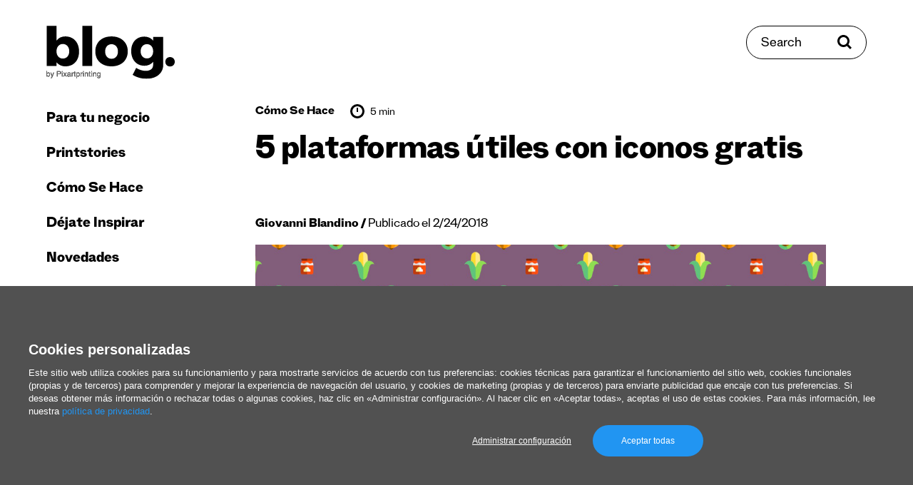

--- FILE ---
content_type: text/html; charset=UTF-8
request_url: https://www.pixartprinting.es/blog/iconos-gratis/
body_size: 16088
content:
<!doctype html>
<html data-n-head-ssr lang="es-ES" data-n-head="%7B%22lang%22:%7B%22ssr%22:%22es-ES%22%7D%7D">
  <head >
    <meta data-n-head="ssr" name="charset" content="utf-8"><meta data-n-head="ssr" name="author" content="undefined"><meta data-n-head="ssr" name="viewport" content="width=device-width, initial-scale=1"><meta data-n-head="ssr" data-hid="charset" charset="utf-8"><meta data-n-head="ssr" data-hid="mobile-web-app-capable" name="mobile-web-app-capable" content="yes"><meta data-n-head="ssr" data-hid="apple-mobile-web-app-title" name="apple-mobile-web-app-title" content="app"><meta data-n-head="ssr" data-hid="i18n-og" property="og:locale" content="es_ES"><meta data-n-head="ssr" data-hid="description" name="description" content="Nuestra lista de los mejores sitios web donde encontrar iconos vectoriales gratis para mejorar tus proyectos gráficos y editoriales"><meta data-n-head="ssr" data-hid="og:type" property="og:type" content="article"><meta data-n-head="ssr" data-hid="og:site_name" property="og:site_name" content="El Blog de Pixartprinting"><meta data-n-head="ssr" data-hid="og:locale" property="og:locale" content="es-ES"><meta data-n-head="ssr" data-hid="og:url" property="og:url" content="https://www.pixartprinting.es/blog/iconos-gratis/"><meta data-n-head="ssr" data-hid="og:title" property="og:title" content="5 plataformas útiles con iconos gratis | Pixartprinting"><meta data-n-head="ssr" data-hid="og:description" property="og:description" content="Nuestra lista de los mejores sitios web donde encontrar iconos vectoriales gratis para mejorar tus proyectos gráficos y editoriales"><meta data-n-head="ssr" data-hid="og:image" property="og:image" content="https://www.pixartprinting.es/blog/wp-content/uploads/2018/02/icone.png"><title>5 plataformas útiles con iconos gratis | Pixartprinting</title><base href="/blog/"><link data-n-head="ssr" rel="preconnect" href="https://fonts.googleapis.com"><link data-n-head="ssr" rel="preconnect" href="https://fonts.gstatic.com" crossorigin="anonymous"><link data-n-head="ssr" rel="preload" as="style" href="https://fonts.googleapis.com/css2?family=Roboto:wght@400;700&amp;display=swap"><link data-n-head="ssr" data-hid="shortcut-icon" rel="shortcut icon" href="/blog/_nuxt/icons/icon_64x64.421e6c.png"><link data-n-head="ssr" data-hid="apple-touch-icon" rel="apple-touch-icon" href="/blog/_nuxt/icons/icon_512x512.421e6c.png" sizes="512x512"><link data-n-head="ssr" rel="manifest" href="/blog/_nuxt/manifest.d3e364ea.json" data-hid="manifest"><link data-n-head="ssr" data-hid="i18n-alt-es" rel="alternate" href="https://www.pixartprinting.es/blog/iconos-gratis/" hreflang="es"><link data-n-head="ssr" data-hid="i18n-alt-es-ES" rel="alternate" href="https://www.pixartprinting.es/blog/iconos-gratis/" hreflang="es-ES"><link data-n-head="ssr" data-hid="i18n-xd" rel="alternate" href="https://www.pixartprinting.es/blog/iconos-gratis/" hreflang="x-default"><link data-n-head="ssr" data-hid="i18n-can" rel="canonical" href="https://www.pixartprinting.es/blog/iconos-gratis/"><script data-n-head="ssr" src="https://www.instagram.com/embed.js" async></script><script data-n-head="ssr" src="https://21fd768e7ea04855a8a850bd8ab542cf.js.ubembed.com" async></script><link rel="preload" href="/blog/_nuxt/82460ee.js" as="script"><link rel="preload" href="/blog/_nuxt/d814c17.js" as="script"><link rel="preload" href="/blog/_nuxt/269af3a.js" as="script"><link rel="preload" href="/blog/_nuxt/b771809.js" as="script"><link rel="preload" href="/blog/_nuxt/69e0bbd.js" as="script"><link rel="preload" href="/blog/_nuxt/ad90912.js" as="script"><link rel="preload" href="/blog/_nuxt/b58aa1c.js" as="script"><link rel="preload" href="/blog/_nuxt/ef07323.js" as="script"><link rel="preload" href="/blog/_nuxt/eaf8a92.js" as="script"><link rel="preload" href="/blog/_nuxt/b5e2f5f.js" as="script"><link rel="preload" href="/blog/_nuxt/09a96e5.js" as="script"><link rel="preload" href="/blog/_nuxt/4714597.js" as="script"><link rel="preload" href="/blog/_nuxt/0acbdc2.js" as="script"><link rel="preload" href="/blog/_nuxt/80bf5ff.js" as="script"><link rel="preload" href="/blog/_nuxt/936d25b.js" as="script"><link rel="preload" href="/blog/_nuxt/dbe4ad5.js" as="script"><link rel="preload" href="/blog/_nuxt/2a5edd3.js" as="script"><link rel="preload" href="/blog/_nuxt/368113e.js" as="script"><link rel="preload" href="/blog/_nuxt/2270caa.js" as="script"><link rel="preload" href="/blog/_nuxt/dc6a8c1.js" as="script"><link rel="preload" href="/blog/_nuxt/b6c69d7.js" as="script"><style data-vue-ssr-id="5e98de71:0 4981cb6a:0 6585eb76:0 c0e2639e:0 05568349:0 5ee2485e:0 0638a9c2:0 ceabc10a:0 52be04de:0 d36a3e98:0 72d6bcee:0 5fd09082:0 55927d82:0 465f8e12:0 5bca568a:0 06043c90:0 0d6eab96:0 26a55d23:0 33b58a7e:0">@keyframes placeholderLoader{0%{background-position:-500px 0}to{background-position:500px 0}}*,:after,:before{box-sizing:border-box}blockquote,body,dd,dl,figure,h1,h2,h3,h4,p{margin:0}ol[role=list],ul[role=list]{list-style:none}html:focus-within{scroll-behavior:smooth}body{line-height:1.5;min-height:100vh;text-rendering:optimizeSpeed}a:not([class]){-webkit-text-decoration-skip:ink;text-decoration-skip-ink:auto}img,picture{display:block;max-width:100%}button,input,select,textarea{font:inherit}@media(prefers-reduced-motion:reduce){html:focus-within{scroll-behavior:auto}*,:after,:before{animation-duration:.01ms!important;animation-iteration-count:1!important;scroll-behavior:auto!important;transition-duration:.01ms!important}}html{min-height:100vh;min-height:-webkit-fill-available}body{background-color:#fff;height:100%;height:-webkit-fill-available}body *{position:relative}.pad-top-260-130{padding-top:clamp(8.125rem,4.64rem + 11.61vw,16.25rem)}.pad-top-130-65{padding-top:clamp(4.0625rem,2.32rem + 5.8vw,8.125rem)}.pad-top-100-70{padding-top:clamp(4.375rem,3.57rem + 2.68vw,6.25rem)}.pad-top-70-40{padding-top:clamp(2.5rem,1.7rem + 2.68vw,4.375rem)}.pad-top-65-30{padding-top:clamp(1.875rem,.94rem + 3.13vw,4.0625rem)}.pad-top-5{padding-top:5px}.pad-top-10{padding-top:10px}.pad-top-15{padding-top:15px}.pad-top-20{padding-top:20px}.pad-top-25{padding-top:25px}.pad-top-30{padding-top:30px}.pad-top-35{padding-top:35px}.pad-top-40{padding-top:40px}.pad-top-45{padding-top:45px}.pad-top-50{padding-top:50px}.pad-bottom-260-130{padding-bottom:clamp(8.125rem,4.64rem + 11.61vw,16.25rem)}.pad-bottom-130-65{padding-bottom:clamp(4.0625rem,2.32rem + 5.8vw,8.125rem)}.pad-bottom-100-70{padding-bottom:clamp(4.375rem,3.57rem + 2.68vw,6.25rem)}.pad-bottom-70-40{padding-bottom:clamp(2.5rem,1.7rem + 2.68vw,4.375rem)}.pad-bottom-65-30{padding-bottom:clamp(1.875rem,.94rem + 3.13vw,4.0625rem)}.pad-bottom-5{padding-bottom:5px}.pad-bottom-10{padding-bottom:10px}.pad-bottom-15{padding-bottom:15px}.pad-bottom-20{padding-bottom:20px}.pad-bottom-25{padding-bottom:25px}.pad-bottom-30{padding-bottom:30px}.pad-bottom-35{padding-bottom:35px}.pad-bottom-40{padding-bottom:40px}.pad-bottom-45{padding-bottom:45px}.pad-bottom-50{padding-bottom:50px}.pad-left-5{padding-left:5px}.pad-left-10{padding-left:10px}.pad-left-15{padding-left:15px}.pad-left-20{padding-left:20px}.pad-left-25{padding-left:25px}.pad-left-30{padding-left:30px}.pad-left-35{padding-left:35px}.pad-left-40{padding-left:40px}.pad-left-45{padding-left:45px}.pad-left-50{padding-left:50px}.pad-right-5{padding-right:5px}.pad-right-10{padding-right:10px}.pad-right-15{padding-right:15px}.pad-right-20{padding-right:20px}.pad-right-25{padding-right:25px}.pad-right-30{padding-right:30px}.pad-right-35{padding-right:35px}.pad-right-40{padding-right:40px}.pad-right-45{padding-right:45px}.pad-right-50{padding-right:50px}.marg-top-260-130{margin-top:clamp(8.125rem,4.64rem + 11.61vw,16.25rem)}.marg-top-130-65{margin-top:clamp(4.0625rem,2.32rem + 5.8vw,8.125rem)}.marg-top-100-70{margin-top:clamp(4.375rem,3.57rem + 2.68vw,6.25rem)}.marg-top-70-40{margin-top:clamp(2.5rem,1.7rem + 2.68vw,4.375rem)}.marg-top-60-30{margin-top:clamp(1.875rem,1.07rem + 2.68vw,3.75rem)}.marg-top-5{margin-top:5px}.marg-top-10{margin-top:10px}.marg-top-15{margin-top:15px}.marg-top-20{margin-top:20px}.marg-top-25{margin-top:25px}.marg-top-30{margin-top:30px}.marg-top-35{margin-top:35px}.marg-top-40{margin-top:40px}.marg-top-45{margin-top:45px}.marg-top-50{margin-top:50px}.marg-bottom-260-130{margin-bottom:clamp(8.125rem,4.64rem + 11.61vw,16.25rem)}.marg-bottom-130-65{margin-bottom:clamp(4.0625rem,2.32rem + 5.8vw,8.125rem)}.marg-bottom-100-70{margin-bottom:clamp(4.375rem,3.57rem + 2.68vw,6.25rem)}.marg-bottom-70-40{margin-bottom:clamp(2.5rem,1.7rem + 2.68vw,4.375rem)}.marg-bottom-65-30{margin-bottom:clamp(1.875rem,.94rem + 3.13vw,4.0625rem)}.marg-bottom-5{margin-bottom:5px}.marg-bottom-10{margin-bottom:10px}.marg-bottom-15{margin-bottom:15px}.marg-bottom-20{margin-bottom:20px}.marg-bottom-25{margin-bottom:25px}.marg-bottom-30{margin-bottom:30px}.marg-bottom-35{margin-bottom:35px}.marg-bottom-40{margin-bottom:40px}.marg-bottom-45{margin-bottom:45px}.marg-bottom-50{margin-bottom:50px}.marg-left-5{margin-left:5px}.marg-left-10{margin-left:10px}.marg-left-15{margin-left:15px}.marg-left-20{margin-left:20px}.marg-left-25{margin-left:25px}.marg-left-30{margin-left:30px}.marg-left-35{margin-left:35px}.marg-left-40{margin-left:40px}.marg-left-45{margin-left:45px}.marg-left-50{margin-left:50px}.marg-right-5{margin-right:5px}.marg-right-10{margin-right:10px}.marg-right-15{margin-right:15px}.marg-right-20{margin-right:20px}.marg-right-25{margin-right:25px}.marg-right-30{margin-right:30px}.marg-right-35{margin-right:35px}.marg-right-40{margin-right:40px}.marg-right-45{margin-right:45px}.marg-right-50{margin-right:50px}img{content-visibility:auto;display:block;height:auto;max-width:100%}.nuxt-image{--ratio:0.65;padding-top:65%;padding-top:calc(100%*var(--ratio));width:100%}.nuxt-image picture{height:100%;left:0;position:absolute;top:0;width:100%}.nuxt-image img{height:auto;width:100%}.nuxt-image.--cover img{height:100%;-o-object-fit:cover;object-fit:cover}.layout{display:flex;flex-wrap:wrap}.layout__header{position:sticky;top:0;width:100%;z-index:20}@media(min-width:1100px){.layout__header{display:flex;flex-direction:column;height:100vh;margin-left:15px;position:fixed;width:250px}}.layout__main{width:100%}@media(min-width:1100px){.layout__main{flex:1;padding:0 15px}}.layout__main__content{width:100%}@media(min-width:1100px){.layout__main__content{flex:1;margin-left:auto;margin-right:auto;max-width:1460px;overflow:hidden;padding:0 15px 0 250px}}@media(min-width:1400px){.layout__main__content{padding:0 45px 0 250px}}.layout__search{top:clamp(1.25rem,-2.22rem + 5.56vw,4.375rem);z-index:25}@media(max-width:1099px){.layout__search{position:fixed;right:clamp(1.5625rem,.12rem + 4.81vw,3.125rem);transform:translateY(50%)}}@media(min-width:1100px){.layout__search{position:absolute;right:65px}}@media(min-width:1400px){.layout__search{right:80px}}.layout__search__overlay{width:100%}@media(min-width:1100px){.layout__search__overlay{margin-left:auto;margin-right:auto;max-width:1050px;overflow:hidden}}.layout__main__view{padding-top:35px;width:100%}@media(min-width:1100px){.layout__main__view{display:flex;flex:1;flex-wrap:wrap;padding:0 15px}}.layout__main__footer{width:100%}@media(min-width:1100px){.layout__main__footer{flex:1;overflow:hidden;padding:0 15px 0 250px}}@media(min-width:1600px){.layout__main__footer{padding:0 295px 0 265px}}@media(min-width:1100px){.layout__main__footer:after{content:"";display:block;width:250px}.layout__main__adv{width:250px}}.row-50-25{margin-left:auto;margin-right:auto;padding-left:clamp(1.5625rem,.12rem + 4.81vw,3.125rem);padding-right:clamp(1.5625rem,.12rem + 4.81vw,3.125rem)}ul{list-style:none;margin:0;padding:0}@media(max-width:749px){.hide-for-small{display:none!important}}@media(max-width:1099px){.show-for-large{display:none!important}}@media(min-width:1100px){.hide-for-large{display:none!important}}@media(max-width:1399px){.show-for-xlarge{display:none!important}}@media(min-width:1400px){.hide-for-xlarge{display:none!important}}@media(max-width:1599px){.show-for-xxlarge{display:none!important}}@media(min-width:1600px){.hide-for-xxlarge{display:none!important}}.bg-base{background-color:#fff}.bg-light-blue-1{background-color:#b1fff3}.border-black-top-1{border-top:1px solid rgba(0,0,0,.25)}
@keyframes placeholderLoader{0%{background-position:-500px 0}to{background-position:500px 0}}@font-face{font-display:swap;font-family:"Stelvio-Grotesk";font-style:normal;font-weight:800;src:url(/blog/_nuxt/fonts/Stelvio-Grotesk-Extra-Bold.f4bfcc1.woff2) format("woff2"),url(/blog/_nuxt/fonts/Stelvio-Grotesk-Extra-Bold.f5fff0c.woff) format("woff")}@font-face{font-display:swap;font-family:"Stelvio-Grotesk";font-style:normal;font-weight:700;src:url(/blog/_nuxt/fonts/Stelvio-Grotesk-Bold.05fb33e.woff2) format("woff2"),url(/blog/_nuxt/fonts/Stelvio-Grotesk-Bold.586c7fd.woff) format("woff")}@font-face{font-display:swap;font-family:"Stelvio-Grotesk";font-style:normal;font-weight:500;src:url(/blog/_nuxt/fonts/Stelvio-Grotesk-Medium.49d30f3.woff2) format("woff2"),url(/blog/_nuxt/fonts/Stelvio-Grotesk-Medium.0b78e96.woff) format("woff")}@font-face{font-display:swap;font-family:"Stelvio-Grotesk";font-style:normal;font-weight:400;src:url(/blog/_nuxt/fonts/Stelvio-Grotesk-Regular.0cc2c98.woff2) format("woff2"),url(/blog/_nuxt/fonts/Stelvio-Grotesk-Regular.7b2d793.woff) format("woff")}@font-face{font-display:swap;font-family:"Stelvio-Grotesk";font-style:normal;font-weight:300;src:url(/blog/_nuxt/fonts/Stelvio-Grotesk-Light.c26cd2e.woff2) format("woff2"),url(/blog/_nuxt/fonts/Stelvio-Grotesk-Light.57f6ee5.woff) format("woff")}@font-face{font-display:swap;font-family:"Stelvio-Grotesk";font-style:italic;font-weight:300;src:url(/blog/_nuxt/fonts/Stelvio-Grotesk-Light-Italic.228c7e8.woff2) format("woff2"),url(/blog/_nuxt/fonts/Stelvio-Grotesk-Light-Italic.64c8db9.woff) format("woff")}:root{font-size:100%}html{-webkit-text-size-adjust:100%}body{-webkit-font-smoothing:antialiased;-moz-osx-font-smoothing:grayscale;-ms-text-size-adjust:100%;color:#000;font-family:"Stelvio-Grotesk",serif;font-size:1rem;font-weight:400;letter-spacing:0;line-height:1.5}p{margin:0}b,strong{font-weight:700}em,i{font-style:italic;font-weight:300}.text-1{font-size:clamp(1.25rem,1.2rem + .18vw,1.375rem)}h1,h2,h3,h4,h5,h6{font-weight:400;margin:0}.head-1{font-size:clamp(2.25rem,1.71rem + 1.79vw,3.5rem);letter-spacing:-.025rem}.head-1,.head-2{font-weight:800;line-height:1.1}.head-2{font-size:clamp(1.875rem,1.71rem + .54vw,2.25rem);letter-spacing:-.005rem}.head-3{font-size:clamp(1.25rem,1.09rem + .54vw,1.625rem);font-weight:800;line-height:1.1}.head-4{font-size:clamp(1.25rem,1.2rem + .18vw,1.375rem);line-height:1.3}.head-5{font-size:clamp(1rem,.84rem + .54vw,1.375rem);font-weight:800;line-height:1.1}.head-6{font-size:clamp(1rem,.89rem + .36vw,1.25rem)}.head-6,.head-8{font-weight:300;line-height:1.3}.head-8{font-size:1.05rem}a{color:inherit;outline:0;-webkit-text-decoration:none;text-decoration:none;transition:color .4s ease}a:focus-visible{box-shadow:0 0 4px rgba(0,0,0,.75)}@media(pointer:fine){a:hover[data-category=business]{color:#3c70fd}a:hover[data-category=printstories]{color:#ff5e22}a:hover[data-category=how-to]{color:#67956b}a:hover[data-category=get-inspired]{color:#b54df2}a:hover[data-category=news]{color:#00e2bf}}.link-underline-1{display:inline-block;-webkit-text-decoration:none;text-decoration:none}.link-underline-1:after{border-bottom:3px solid;border-color:inherit;bottom:0;content:"";left:0;position:absolute;transform:scaleX(1) translateY(0);transform-origin:bottom right;transition:transform .6s ease;width:100%}@media(pointer:fine){.link-underline-1:hover:after{transform:scaleX(0) translateY(0);transform-origin:bottom left}}.link-underline-1.active:after{transform:scaleX(0) translateY(0)}.link-color-1{--color:$color-purple-1}@media(pointer:fine){.link-color-1:hover{color:var(--color)}}.link-opacity-1{--opacity:0.5;display:inline-block;transition:opacity .4s ease}@media(pointer:fine){.link-opacity-1:hover{opacity:var(--opacity)}}button{-webkit-appearance:none;background:none;border:none;color:inherit;cursor:pointer;margin:0;outline:0;padding:0;transition:color .4s ease}button:focus-visible{box-shadow:0 0 4px rgba(0,0,0,.75)}button:disabled{cursor:not-allowed}[role=button]{cursor:pointer}input{border:1px solid #000;outline:0}input:focus-visible{box-shadow:0 0 4px rgba(0,0,0,.75)}input:disabled{box-shadow:0 0 4px rgba(0,0,0,.75)}input:not([type=checkbox]):not([type=radio]),select,textarea{-webkit-appearance:none;-moz-appearance:none;appearance:none}select,textarea{border:1px solid #000;border-radius:0;outline:0}select:focus-visible,textarea:focus-visible{box-shadow:0 0 4px rgba(0,0,0,.75)}select:disabled,textarea:disabled{cursor:not-allowed}::-moz-placeholder{color:#000}::placeholder{color:#000}.input-rounded{border:1px solid #000;border-radius:30px;padding:20px 20px 15px}
.nuxt-progress{background-color:#df0cbc;height:2px;left:0;opacity:1;position:fixed;right:0;top:0;transition:width .1s,opacity .4s;width:0;z-index:999999}.nuxt-progress.nuxt-progress-notransition{transition:none}.nuxt-progress-failed{background-color:red}
@keyframes placeholderLoader{0%{background-position:-500px 0}to{background-position:500px 0}}.main-menu__header{padding-bottom:clamp(1.25rem,-2.22rem + 5.56vw,4.375rem);padding-top:clamp(1.25rem,-2.22rem + 5.56vw,4.375rem);width:100%}@media(max-width:1099px){.main-menu__header{align-items:center;display:grid;grid-template-columns:repeat(3,1fr);height:95px;grid-gap:15px}.scroll-progress__rail{top:95px!important}}.main-menu__hamburger{display:flex;justify-self:start}.main-menu__logo{display:inline-flex;width:180px}@media(max-width:1099px){.main-menu__logo{justify-self:center;width:120px}}
@keyframes placeholderLoader{0%{background-position:-500px 0}to{background-position:500px 0}}@media(max-width:1099px){.overlay-open body{overflow:hidden}}.main-menu__nav{display:flex;flex:1;flex-direction:column;justify-content:space-between;padding-bottom:clamp(2.5rem,1.7rem + 2.68vw,4.375rem)}@media(max-width:1099px){.main-menu__nav{height:var(--viewport-height);left:0;padding-top:clamp(2.5rem,1.7rem + 2.68vw,4.375rem);position:fixed;top:0;transform:translateX(-100%);width:100%;z-index:20}}@media(min-width:1100px){.main-menu__nav{padding-left:0;padding-right:0;transform:translateX(0)!important;width:100%}}.main-menu__nav__close{font-size:20px;font-weight:800}.main-menu__nav__link{font-size:28px;font-weight:800}@media(min-width:1100px){.main-menu__nav__link{font-size:22px}}.main-menu__nav__primary,.main-menu__nav__secondary{width:100%}.main-menu__nav__primary a,.main-menu__nav__secondary a{display:inline-block;line-height:1}@media(min-width:1100px){.main-menu__nav__primary li,.main-menu__nav__secondary li{transform:translateX(0)!important}}.main-menu__nav__secondary li+li{margin-top:10px}.main-menu__nav__primary li+li{margin-top:25px}.main-menu__nav__primary li:first-child+li{margin-top:35px}@media(min-width:1100px){.main-menu__nav__primary li.hide-for-large+li{margin-top:0}}
@keyframes placeholderLoader{0%{background-position:-500px 0}to{background-position:500px 0}}@media(min-width:1100px){.search-button{align-items:center;border:1px solid #000;border-radius:30px;display:inline-flex;overflow:hidden;padding:15px 20px 10px}.search-button>*{z-index:1}.search-button:before{background-color:#000;content:"";height:100%;left:0;position:absolute;top:0;transform:scaleX(0);transform-origin:top right;transition:transform .4s ease;width:100%;z-index:0}.search-button span{z-index:1}}@media(min-width:1100px)and (pointer:fine){.search-button:hover{color:#fff}.search-button:hover svg{fill:#fff}.search-button:hover:before{transform:scaleX(1);transform-origin:top left}}@media(min-width:1100px){.search-button span{font-size:20px;line-height:1}.search-button svg{margin-top:-5px}}
@keyframes placeholderLoader{0%{background-position:-500px 0}to{background-position:500px 0}}.article-sub-header{background:#fff;display:flex;height:85px;justify-content:space-between;left:0;position:fixed;top:0;width:100%;z-index:11}@media(min-width:1100px){.scroll-progress__rail{top:80px!important}}.article-sub-header__title{font-size:20px;font-weight:800}
@keyframes placeholderLoader{0%{background-position:-500px 0}to{background-position:500px 0}}.social-share{display:flex}.social-share li{align-items:center;display:flex}.social-share li+li{margin-left:15px}
@keyframes placeholderLoader{0%{background-position:-500px 0}to{background-position:500px 0}}.scroll-top{align-items:center;display:flex;position:fixed;top:50%;transform:translateY(-50%) rotate(-90deg);transform-origin:center;z-index:10}.scroll-top span{font-size:16px}.scroll-top img{margin-left:15px}
@keyframes placeholderLoader{0%{background-position:-500px 0}to{background-position:500px 0}}.spacing-header{padding-bottom:clamp(1.25rem,-2.22rem + 5.56vw,4.375rem);padding-top:clamp(1.25rem,-2.22rem + 5.56vw,4.375rem);width:100%}
@keyframes placeholderLoader{0%{background-position:-500px 0}to{background-position:500px 0}}.scroll-progress{overflow:hidden}.scroll-progress__rail{height:5px;left:0!important;position:fixed;width:100vw;z-index:15}.scroll-progress__indicator{-webkit-appearance:none;-moz-appearance:none;appearance:none;background-color:#000;border:none;height:100%;transform:scaleX(0);transform-origin:top left;width:100%;z-index:10}
@keyframes placeholderLoader{0%{background-position:-500px 0}to{background-position:500px 0}}.article-header{margin-left:auto;margin-right:auto;max-width:800px}.article-header__author{display:inline-block;font-size:clamp(1rem,.89rem + .36vw,1.25rem);line-height:1.3}.article-header__author a{font-weight:800}.article-header__author span:before{content:"/";font-weight:800}
@keyframes placeholderLoader{0%{background-position:-500px 0}to{background-position:500px 0}}.article-meta,.article-meta-categories,.article-meta-reading-time{align-items:center;display:flex}.article-meta-categories li+li{margin-left:15px}.article-meta-categories a{font-size:18px;font-weight:800}.article-meta-reading-time{margin-left:22.5px}.article-meta-reading-time span{margin-left:7.5px}.article-meta-reading-time img{margin-top:-5px}
/*! Flickity v2.3.0
https://flickity.metafizzy.co
---------------------------------------------- */.flickity-enabled{position:relative}.flickity-enabled:focus{outline:none}.flickity-viewport{height:100%;overflow:hidden;position:relative}.flickity-slider{height:100%;position:absolute;width:100%}.flickity-enabled.is-draggable{-webkit-tap-highlight-color:transparent;-webkit-user-select:none;-moz-user-select:none;user-select:none}.flickity-enabled.is-draggable .flickity-viewport{cursor:move;cursor:grab}.flickity-enabled.is-draggable .flickity-viewport.is-pointer-down{cursor:grabbing}.flickity-button{background:hsla(0,0%,100%,.75);border:none;color:#333;position:absolute}.flickity-button:hover{background:#fff;cursor:pointer}.flickity-button:focus{box-shadow:0 0 0 5px #19f;outline:none}.flickity-button:active{opacity:.6}.flickity-button:disabled{cursor:auto;opacity:.3;pointer-events:none}.flickity-button-icon{fill:currentColor}.flickity-prev-next-button{border-radius:50%;height:44px;top:50%;transform:translateY(-50%);width:44px}.flickity-prev-next-button.previous{left:10px}.flickity-prev-next-button.next{right:10px}.flickity-rtl .flickity-prev-next-button.previous{left:auto;right:10px}.flickity-rtl .flickity-prev-next-button.next{left:10px;right:auto}.flickity-prev-next-button .flickity-button-icon{height:60%;left:20%;position:absolute;top:20%;width:60%}.flickity-page-dots{bottom:-25px;line-height:1;list-style:none;margin:0;padding:0;position:absolute;text-align:center;width:100%}.flickity-rtl .flickity-page-dots{direction:rtl}.flickity-page-dots .dot{background:#333;border-radius:50%;cursor:pointer;display:inline-block;height:10px;margin:0 8px;opacity:.25;width:10px}.flickity-page-dots .dot.is-selected{opacity:1}@keyframes placeholderLoader{0%{background-position:-500px 0}to{background-position:500px 0}}.lwptoc_item{margin-top:10px}.lwptoc_item a[href]{font-size:clamp(1rem,.95rem + .18vw,1.125rem)}.article-content__post{margin-left:auto;margin-right:auto;max-width:800px}.article-content__post ol,.article-content__post p,.article-content__post ul{font-size:clamp(1.25rem,1.2rem + .18vw,1.375rem);margin-top:30px}.article-content__post b{font-size:clamp(1.25rem,1.2rem + .18vw,1.375rem)}.article-content__post a[href]{display:inline-block;-webkit-text-decoration:none;text-decoration:none}.article-content__post a[href]:after{border-bottom:2px solid;border-color:inherit;bottom:0;content:"";left:0;position:absolute;transform:scaleX(1) translateY(2px);transform-origin:bottom right;transition:transform .6s ease;width:100%}@media(pointer:fine){.article-content__post a[href]:hover:after{transform:scaleX(0) translateY(2px);transform-origin:bottom left}}.article-content__post a[href].active:after{transform:scaleX(0) translateY(2px)}.article-content__post a[href]{display:inline;font-size:clamp(1.25rem,1.2rem + .18vw,1.375rem)}.article-content__post a[href]:has(img):after{content:none}.article-content__post a:not([href]){bottom:0;display:block;padding-top:160px;position:absolute}.article-content__post .gallery-item a{pointer-events:none}.article-content__post .gallery-item a:after{content:none}.article-content__post ol{list-style:decimal}.article-content__post ol li{margin-left:20px}.article-content__post ul{list-style:disc}.article-content__post ul li{margin-left:20px}.article-content__post ol li+li,.article-content__post ul li+li{margin-top:5px}.article-content__post blockquote{border-left:4px solid #000;color:#646464;margin:35px 0;padding-left:clamp(1.25rem,.43rem + 1.74vw,2.5rem)}.article-content__post blockquote,.article-content__post blockquote *{font-size:clamp(1.5rem,1.39rem + .36vw,1.75rem)}@media(min-width:1750px){.article-content__post blockquote{transform:translateX(-15%)}}.article-content__post .adsbygoogle,.article-content__post .instagram-media{margin:35px auto!important}.article-content__post figcaption{color:#646464;font-size:14px;margin-top:5px;text-align:center}.article-content__post figcaption a[href]{display:inline-block;-webkit-text-decoration:none;text-decoration:none}.article-content__post figcaption a[href]:after{border-bottom:2px solid;border-color:inherit;bottom:0;content:"";left:0;position:absolute;transform:scaleX(1) translateY(2px);transform-origin:bottom right;transition:transform .6s ease;width:100%}@media(pointer:fine){.article-content__post figcaption a[href]:hover:after{transform:scaleX(0) translateY(2px);transform-origin:bottom left}}.article-content__post figcaption a[href].active:after{transform:scaleX(0) translateY(2px)}.article-content__post figcaption a[href]{display:inline;font-size:14px}.article-content__post img{margin:auto;max-width:100%}.article-content__post iframe{width:100%}.article-content__post figure,.article-content__post p iframe,.article-content__post p img{display:block;margin:35px auto;text-align:center}.article-content__post a img:after{content:none}.article-content__post .wp-caption{display:inline-block;left:50%;text-align:center;transform:translateX(-50%)}.article-content__post table{border:1px solid #646464;width:100%}.article-content__post table td{border:1px solid #646464;line-height:1.2;padding:7.5px}@media(max-width:749px){.article-content__post table{display:block;width:100%}.article-content__post table thead{display:none}.article-content__post tbody{display:block;width:100%}.article-content__post table tr{display:block;margin-bottom:7.5px;padding:7.5px}.article-content__post table td{display:flex;justify-content:space-between;width:100%}.article-content__post table tr td:first-child{font-weight:700}}.article-content__post .wp-block-group.alignwide.is-layout-flow.wp-block-group-is-layout-flow{background-color:#eaeaea;margin:35px auto;padding:clamp(1.5625rem,.12rem + 4.81vw,3.125rem) clamp(1.25rem,.1rem + 3.85vw,2.5rem);text-align:center}.article-content__post .wp-block-group.alignwide.is-layout-flow.wp-block-group-is-layout-flow p{font-size:clamp(1.5rem,1.39rem + .36vw,1.75rem);line-height:1.3;margin-top:0!important}.article-content__post .wp-block-group.alignwide.is-layout-flow.wp-block-group-is-layout-flow .wp-block-button__link{align-items:center;border:1px solid #fff;border-radius:30px;display:inline-flex;max-width:300px;overflow:hidden;padding:20px;width:100%}.article-content__post .wp-block-group.alignwide.is-layout-flow.wp-block-group-is-layout-flow .wp-block-button__link>*{z-index:1}.article-content__post .wp-block-group.alignwide.is-layout-flow.wp-block-group-is-layout-flow .wp-block-button__link:before{background-color:#fff;content:"";height:100%;left:0;position:absolute;top:0;transform:scaleX(0);transform-origin:top right;transition:transform .4s ease;width:100%;z-index:0}.article-content__post .wp-block-group.alignwide.is-layout-flow.wp-block-group-is-layout-flow .wp-block-button__link span{z-index:1}@media(pointer:fine){.article-content__post .wp-block-group.alignwide.is-layout-flow.wp-block-group-is-layout-flow .wp-block-button__link:hover{color:#000}.article-content__post .wp-block-group.alignwide.is-layout-flow.wp-block-group-is-layout-flow .wp-block-button__link:hover svg{fill:#000}.article-content__post .wp-block-group.alignwide.is-layout-flow.wp-block-group-is-layout-flow .wp-block-button__link:hover:before{transform:scaleX(1);transform-origin:top left}}.article-content__post .wp-block-group.alignwide.is-layout-flow.wp-block-group-is-layout-flow .wp-block-button__link{background-color:#000!important;color:#fff!important}.article-content__post .wp-block-group.alignwide.is-layout-flow.wp-block-group-is-layout-flow .wp-block-button__link:before{content:none!important}.article-content__post .wp-block-group.alignwide.is-layout-flow.wp-block-group-is-layout-flow .wp-block-button__link{border-color:#000;font-size:20px;justify-content:center;line-height:1;margin:15px auto auto}.article-content__post h1,.article-content__post h1 *,.article-content__post h2,.article-content__post h2 *{font-size:clamp(1.875rem,1.71rem + .54vw,2.25rem);font-weight:800;letter-spacing:-.005rem;line-height:1.1;padding-top:clamp(3.125rem,2.46rem + 2.23vw,4.6875rem)}.article-content__post h3,.article-content__post h3 *{font-size:clamp(1.25rem,1.09rem + .54vw,1.625rem);font-weight:800;line-height:1.1;padding-top:clamp(1.875rem,1.34rem + 1.79vw,3.125rem)}.article-content__post h4,.article-content__post h4 *{font-size:clamp(1.25rem,1.2rem + .18vw,1.375rem);line-height:1.3;padding-top:clamp(1.875rem,1.34rem + 1.79vw,3.125rem)}.article-content__post h5,.article-content__post h5 *{font-size:clamp(1rem,.84rem + .54vw,1.375rem);font-weight:800;line-height:1.1;padding-top:clamp(1.875rem,1.34rem + 1.79vw,3.125rem)}.article-content__post h6,.article-content__post h6 *{font-size:clamp(1rem,.89rem + .36vw,1.25rem);font-weight:300;line-height:1.3;padding-top:clamp(2.5rem,1.7rem + 2.68vw,4.375rem)}.article-content__post .gallery,.article-content__post .wp-block-gallery{padding:0 30px}.article-content__post .gallery .gallery-item,.article-content__post .gallery .wp-block-image,.article-content__post .wp-block-gallery .gallery-item,.article-content__post .wp-block-gallery .wp-block-image{padding:0 10px;width:100%}.article-content__post .gallery .gallery-item a,.article-content__post .gallery .wp-block-image a,.article-content__post .wp-block-gallery .gallery-item a,.article-content__post .wp-block-gallery .wp-block-image a{display:block}.article-content__post .gallery .gallery-item img,.article-content__post .gallery .wp-block-image img,.article-content__post .wp-block-gallery .gallery-item img,.article-content__post .wp-block-gallery .wp-block-image img{display:block;height:auto;max-width:none;width:100%}.article-content__post .gallery .flickity-button:focus,.article-content__post .wp-block-gallery .flickity-button:focus{box-shadow:none;outline:0}.article-content__post .gallery .flickity-button:focus-visible,.article-content__post .wp-block-gallery .flickity-button:focus-visible{box-shadow:0 0 4px rgba(0,0,0,.75)}.article-content__post .gallery .flickity-prev-next-button,.article-content__post .wp-block-gallery .flickity-prev-next-button{background:transparent;height:auto;padding:15px;width:auto}.article-content__post .gallery .flickity-button-icon,.article-content__post .wp-block-gallery .flickity-button-icon{display:block;height:20px;left:0;position:relative;top:0;width:20px}.article-content__post .gallery .flickity-prev-next-button.previous,.article-content__post .wp-block-gallery .flickity-prev-next-button.previous{left:-15px}.article-content__post .gallery .flickity-prev-next-button.next,.article-content__post .wp-block-gallery .flickity-prev-next-button.next{right:-15px}.article-content__post .gallery .flickity-page-dots,.article-content__post .wp-block-gallery .flickity-page-dots{bottom:0;left:0;margin:0}.lwptoc:not(:first-child){padding-top:clamp(2.5rem,1.7rem + 2.68vw,4.375rem)}.lwptoc_header{margin-bottom:10px}
@keyframes placeholderLoader{0%{background-position:-500px 0}to{background-position:500px 0}}.article-footer{display:flex;flex-direction:column;flex-wrap:wrap;margin-left:auto;margin-right:auto;max-width:800px}@media(max-width:749px){.article-footer .social-share{margin-bottom:clamp(4.0625rem,2.32rem + 5.8vw,8.125rem);margin-left:auto;margin-right:auto;order:1}.article-footer .article-footer__author{order:2}.article-footer .article-footer__next{order:3}}@media(min-width:768px){.article-footer{align-items:center;flex-direction:row;justify-content:space-between}.article-footer .social-share{margin-left:30px}}.article-footer__social{display:flex}.article-footer__social li+li{margin-left:15px}.article-footer__next{display:flex;justify-content:flex-end;width:100%}.article-footer__next__link{display:block;max-width:450px;text-align:right;width:100%}.article-footer__next__link__title{align-items:center;display:flex}.article-footer__next__link__title h3{flex:1}.article-footer__next__link__title img{margin-top:-5px}
@keyframes placeholderLoader{0%{background-position:-500px 0}to{background-position:500px 0}}.post-author{align-items:center;display:inline-flex}.post-author__avatar{border-radius:50%;height:clamp(3.125rem,2.86rem + .89vw,3.75rem);overflow:hidden;width:clamp(3.125rem,2.86rem + .89vw,3.75rem)}.post-author__avatar img{height:100%;-o-object-fit:cover;object-fit:cover;width:100%}.post-author__info{flex:1}.post-author__name{display:inline-block;font-size:20px;font-weight:800;line-height:1.3;transition:opacity .4s ease}@media(pointer:fine){.post-author:hover .post-author__name{opacity:.5}}
@keyframes placeholderLoader{0%{background-position:-500px 0}to{background-position:500px 0}}.author-highlight{margin-left:auto;margin-right:auto;max-width:800px}.author-highlight__content{align-items:center;display:flex;flex-wrap:wrap}.author-highlight__avatar{border-radius:50%;height:clamp(3.125rem,2.86rem + .89vw,3.75rem);overflow:hidden;width:clamp(3.125rem,2.86rem + .89vw,3.75rem)}.author-highlight__avatar img{height:100%;-o-object-fit:cover;object-fit:cover;width:100%}.author-highlight__name{display:inline-block;font-size:clamp(1rem,.89rem + .36vw,1.25rem);font-weight:800;letter-spacing:-.005rem;line-height:1;padding-left:15px;transition:opacity .4s ease;width:calc(100% - 60px)}@media(pointer:fine){.author-highlight__content:hover .author-highlight__name{opacity:.5}}.author-highlight__info{font-size:clamp(1rem,.95rem + .18vw,1.125rem);max-width:500px}
@keyframes placeholderLoader{0%{background-position:-500px 0}to{background-position:500px 0}}.main-footer{width:100%}.main-footer__navigation{display:flex;flex-wrap:wrap}.main-footer__navigation ul{width:100%}@media(min-width:1100px){.main-footer__navigation ul{width:50%}.main-footer__navigation ul+ul{padding-left:15px}}.main-footer__navigation__links{text-align:center}.main-footer__navigation__links li+li:not(:last-child){margin-top:5px}@media(min-width:1100px){.main-footer__navigation__links{text-align:left}}.main-footer__navigation__social{text-align:center}@media(min-width:1100px){.main-footer__navigation__social{margin-top:0;text-align:right}.main-footer__navigation__social li+li{margin-top:5px}}@media(max-width:1099px){.main-footer__navigation__social{display:flex;justify-content:center}.main-footer__navigation__social li+li{margin-left:25px}}.main-footer__terms{display:flex;flex-wrap:wrap}.main-footer__terms p,.main-footer__terms ul{width:100%}@media(min-width:1100px){.main-footer__terms p,.main-footer__terms ul{width:50%}.main-footer__terms p+ul{padding-left:15px}}.main-footer__terms__business{font-size:16px;font-weight:300;order:2;text-align:center}@media(min-width:1100px){.main-footer__terms__business{margin-top:0;order:1;text-align:left}}.main-footer__terms__policy{order:1;text-align:center}@media(min-width:1100px){.main-footer__terms__policy{order:2;text-align:right}}.main-footer__navigation__links a,.main-footer__navigation__social a{font-size:20px;font-weight:300}.main-footer__terms__policy a{font-size:16px;font-weight:300}
@keyframes placeholderLoader{0%{background-position:-500px 0}to{background-position:500px 0}}.footer-shop-links__list{display:grid;grid-gap:4.95px}@media(min-width:768px){.footer-shop-links__list{grid-template-columns:repeat(3,1fr)}}.footer-shop-links__list a{font-size:20px;font-weight:300}</style><link rel="preload" href="/blog/_nuxt/static/1769006297/iconos-gratis/state.js" as="script"><link rel="preload" href="/blog/_nuxt/static/1769006297/iconos-gratis/payload.js" as="script"><link rel="preload" href="/blog/_nuxt/static/1769006297/manifest.js" as="script">
  </head>
  <body >
    <div data-server-rendered="true" id="__nuxt"><!----><div id="__layout"><div class="layout row-50-25"><div class="layout__header"><header class="main-menu__header bg-base"><button aria-label="Abrir el menú" class="main-menu__hamburger hide-for-large"><img src="[data-uri]" alt="Abrir el menú" width="20" height="17"></button> <a href="/blog/" class="main-menu__logo nuxt-link-active"><div><img src="/blog/_nuxt/img/blog-logo.96b5a49.svg" alt="Pixartprinting Blog" width="190" height="75"></div></a></header> <nav class="main-menu__nav bg-base row-50-25"><div class="main-menu__nav__primary"><ul><li class="hide-for-large"><button aria-label="Cerrar" class="main-menu__nav__close link-underline-1"><span>Cerrar</span></button></li> <li class="main-menu__item"><a href="/blog/business/" data-category="business" class="main-menu__nav__link"><span>Para tu negocio</span></a></li><li class="main-menu__item"><a href="/blog/printstories/" data-category="printstories" class="main-menu__nav__link"><span>Printstories</span></a></li><li class="main-menu__item"><a href="/blog/como-se-hace/" data-category="how-to" class="main-menu__nav__link"><span>Cómo Se Hace</span></a></li><li class="main-menu__item"><a href="/blog/dejate-inspirar/" data-category="get-inspired" class="main-menu__nav__link"><span>Déjate Inspirar</span></a></li><li class="main-menu__item"><a href="/blog/novedades/" data-category="news" class="main-menu__nav__link"><span>Novedades</span></a></li></ul></div> <div class="main-menu__nav__secondary"><ul><li class="main-menu__item"><a href="/blog/redaccion/" class="link-4 link-opacity-1"><span>Redacción</span></a></li> <li class="main-menu__item"><a target="_blank" href="https://www.pixartprinting.es/" class="link-4 link-opacity-1"><img src="/blog/_nuxt/img/pixartprinting-logo.18504cf.svg" alt="Estos somos nosotros" width="90" height="15"></a></li></ul></div></nav></div> <div class="layout__search"><button aria-label="Search" class="search-button button-rounded-1"><span class="marg-right-50 show-for-large">Search</span> <svg xmlns="http://www.w3.org/2000/svg" width="20" height="20"><path d="M13.356 15.477a8.5 8.5 0 1 1 2.121-2.121L20 17.878 17.878 20ZM3 8.5A5.5 5.5 0 1 0 8.5 3 5.507 5.507 0 0 0 3 8.5Z" data-name="Union 2"></path></svg></button></div> <!----> <main class="layout__main"><div class="layout__main__view"><div class="article-sub-header row-50-25 pad-bottom-25 pad-top-30 show-for-large"><p class="article-sub-header__title">5 plataformas útiles con iconos gratis</p> <ul class="social-share marg-left-30"><li><a href="javascript:void(0)" aria-label="Compartir en Facebook" class="link-opacity-1 share-network-facebook"><img width="20" height="20" src="[data-uri]" alt="Facebook"></a></li> <li><a href="javascript:void(0)" aria-label="Compartir en Linkedin" class="link-opacity-1 share-network-linkedin"><img width="20" height="20" src="[data-uri]" alt="Linkedin"></a></li> <li><a href="javascript:void(0)" aria-label="Compartir en Twitter" class="link-opacity-1 share-network-twitter"><img width="20" height="20" src="[data-uri]" alt="Twitter"></a></li></ul></div> <button class="scroll-top show-for-large"><span class="link-underline-1">Volver a</span> <img src="[data-uri]" width="20" height="20" alt="Volver a"></button> <section class="layout__main__content"><div aria-hidden="true" class="spacing-header show-for-large"><img src="[data-uri]" alt="Placeholder" width="176" height="74"></div> <div class="scroll-progress layout__main__progress"><div class="scroll-progress__rail"><div class="scroll-progress__indicator"></div></div> <header class="article-header"><div class="article-meta"><ul class="article-meta-categories"><li><a href="/blog/como-se-hace/" data-category="how-to"><span>Cómo Se Hace</span></a></li></ul> <!----></div> <h1 class="head-1 article-header__title marg-top-15">
    5 plataformas útiles con iconos gratis
  </h1> <p class="article-header__author marg-top-70-40"><a href="/blog/redaccion/giovanni-blandino/" class="link-opacity-1">Giovanni Blandino</a> <span>
      Publicado el
      2/24/2018
    </span></p> <figure class="article-header__figure marg-top-15"><picture><source srcset="https://www.pixartprinting.es/blog/wp-content/uploads/2018/02/icone.png" type="image/webp"> <img loading="auto" width="1170" height="510" src="https://www.pixartprinting.es/blog/wp-content/uploads/2018/02/icone.png" alt="5 plataformas útiles con iconos gratis" sizes="(max-width: 300px) 100vw, 300px"></picture></figure></header> <div class="article-content"><div class="article-content__post marg-top-70-40"><div id="ez-toc-container" class="ez-toc-v2_0_80 counter-hierarchy ez-toc-counter ez-toc-grey ez-toc-container-direction">
<div class="ez-toc-title-container">
<p class="ez-toc-title" data-wp-style="cursor:inherit"">Table of Contents</p>
<span class="ez-toc-title-toggle"></span></div>
<nav><ul class='ez-toc-list ez-toc-list-level-1 ' ><li class='ez-toc-page-1 ez-toc-heading-level-2'><a class="ez-toc-link ez-toc-heading-1" href="/blog/iconos-gratis/#Iconfinder_iconos_gratis_y_bien_clasificados" >Iconfinder: iconos gratis y bien clasificados</a></li><li class='ez-toc-page-1 ez-toc-heading-level-2'><a class="ez-toc-link ez-toc-heading-2" href="/blog/iconos-gratis/#Noun_Project_iconos_gratis_de_alta_calidad" >Noun Project: iconos gratis de alta calidad</a></li><li class='ez-toc-page-1 ez-toc-heading-level-2'><a class="ez-toc-link ez-toc-heading-3" href="/blog/iconos-gratis/#Flaticon_iconos_vectoriales_divididos_en_paquetes_tematicos" >Flaticon: iconos vectoriales divididos en paquetes temáticos</a></li><li class='ez-toc-page-1 ez-toc-heading-level-2'><a class="ez-toc-link ez-toc-heading-4" href="/blog/iconos-gratis/#Freepik_simbolos_vectoriales_y_otros_elementos_graficos" >Freepik: símbolos vectoriales y otros elementos gráficos</a></li><li class='ez-toc-page-1 ez-toc-heading-level-2'><a class="ez-toc-link ez-toc-heading-5" href="/blog/iconos-gratis/#Icons8_iconos_vectoriales_para_modificar_directamente_online" >Icons8: iconos vectoriales para modificar directamente online</a></li></ul></nav></div>
<p><span data-wp-style="font-family: "'Open Sans'; font-size: 14px;"><a href="https://www.pixartprinting.es/blog/thinking-icons/">Ya hemos hablado de esto</a> en nuestro blog: <strong>los iconos son un elemento fundamental</strong> en muchos <strong>proyectos gráficos</strong> y <strong>editoriales</strong>, hoy día más que nunca. Y, precisamente por eso, hemos decidido redactar <strong>una lista muy útil de plataformas en las que encontrar iconos gratis</strong> —<strong>vectoriales y no vectoriales</strong>— para utilizar en tu trabajo o para alguna de tus aficiones.</span></p>
<p><span data-wp-style="font-family: "'Open Sans'; font-size: 14px;">¿Un ejemplo? Los <strong>iconos gratis</strong> te resultarán útiles para <strong>resaltar información</strong> en un <strong>folleto</strong>, para hacer que tu <strong>currículum </strong><a href="https://www.pixartprinting.es/blog/consejos-maquetar-curriculum/"><strong>sea más fácil de leer</strong></a>, para realizar la <strong>señalización</strong> de una biblioteca o para crear <strong>una infografía</strong> o <strong>una animación en vídeo</strong> para tus clientes. En resumen, saber dónde encontrar el <strong>icono vectorial</strong> adecuado te ahorrará mucho tiempo y estimulará tu creatividad.</span></p>
<p><span data-wp-style="font-family: "'Open Sans'; font-size: 14px;">¡Así que aquí tienes nuestra lista de <strong>plataformas desde las que descargar iconos gratis</strong>!</span></p>
<h2><span class="ez-toc-section" id="Iconfinder_iconos_gratis_y_bien_clasificados"></span><span data-wp-style="text-decoration: underline; font-size: 18px;""><strong><span data-wp-style="font-family: "'Open Sans';">Iconfinder: iconos gratis y bien clasificados</span></strong></span><span class="ez-toc-section-end"></span></h2>
<figure id="attachment_3952" aria-describedby="caption-attachment-3952" data-wp-style="width: 1342px"" class="wp-caption alignnone"><img loading="lazy" decoding="async" class="wp-image-3952 size-full" title="Captura de pantalla de Iconfinder, plataforma con iconos gratis" src="https://www.pixartprinting.it/blog/wp-content/uploads/2018/02/icone_gratis_iconfinder.jpg" alt="" width="1342" height="624" /><figcaption id="caption-attachment-3952" class="wp-caption-text"><span data-wp-style="font-family: "'Open Sans'; font-size: 12px;">Iconfinder: iconos gratis y bien clasificados</span></figcaption></figure>
<p><span data-wp-style="font-family: "'Open Sans'; font-size: 14px;"><a href="https://www.iconfinder.com/" rel="nofollow"><strong>Iconfinder</strong></a> es uno de los <strong>archivos de iconos vectoriales gratis</strong> más grandes y mejor organizados a nuestra disposición. La plataforma cuenta con <strong>más de 2 millones</strong>, pero no todos los iconos del archivo son gratis. Busca los iconos con una palabra clave en inglés y accede así a la página de resultados, en la que, a la izquierda, deberás <strong>establecer el parámetro de precio en «Free»</strong> para seleccionar únicamente los <strong>iconos gratis</strong>.</span></p>
<p><span data-wp-style="font-family: "'Open Sans'; font-size: 14px;">Ahora estás en el <strong>puente de mando de Iconfinder</strong>: el auténtico <strong>punto fuerte de esta plataforma</strong>. De hecho, desde aquí puedes seleccionar varios parámetros para encontrar exactamente los <strong>iconos gratis</strong> que necesitas.</span></p>
<p><span data-wp-style="font-family: "'Open Sans'; font-size: 14px;">Entre los parámetros más importantes podemos mencionar el del <strong>formato</strong> —para buscar únicamente <strong>iconos vectoriales</strong>— y el del <strong>tipo de licencia</strong>. De esta forma, podrás seleccionar <strong>iconos gratis</strong> para usar también <strong>con fines comerciales</strong> o <strong>iconos</strong> que <strong>no haga falta acompañar con un enlace</strong> que dirija al sitio web del autor (License type &gt; No link back).</span></p>
<p><span data-wp-style="font-family: "'Open Sans'; font-size: 14px;">Otro parámetro útil es el del <strong>fondo</strong>: puedes seleccionar iconos con fondo transparente, gris, negro o blanco. Por otra parte, en la parte superior puedes encontrar el <strong>estilo de iconos</strong> que necesitas para que los símbolos se adapten a la perfección a tu diseño: está el <strong>estilo píxel</strong>, para dar un toque retro, por ejemplo, o el <strong>outline</strong>, en el que encontrarás iconos más modernos diseñados solo con las líneas de contorno.</span></p>
<p><span data-wp-style="font-family: "'Open Sans'; font-size: 14px;">Y, si quieres tener acceso a los iconos de pago, puedes pagarlos individualmente o activar un bono a partir de 19 $ al mes.</span></p>
<h2><span class="ez-toc-section" id="Noun_Project_iconos_gratis_de_alta_calidad"></span><span data-wp-style="font-size: 18px;""><strong><span data-wp-style="text-decoration: underline;""><span data-wp-style="font-family: "'Open Sans';">Noun Project: iconos gratis de alta calidad</span></span></strong></span><span class="ez-toc-section-end"></span></h2>
<figure id="attachment_3953" aria-describedby="caption-attachment-3953" data-wp-style="width: 1342px"" class="wp-caption alignnone"><img loading="lazy" decoding="async" class="wp-image-3953 size-full" title="Captura de pantalla de Noun Project, plataforma con iconos gratis de alta calidad" src="https://www.pixartprinting.it/blog/wp-content/uploads/2018/02/icone_gratis_noun_project.jpg" alt="" width="1342" height="633" /><figcaption id="caption-attachment-3953" class="wp-caption-text"><span data-wp-style="font-family: "'Open Sans'; font-size: 12px;">Noun Project: iconos gratis de alta calidad</span></figcaption></figure>
<p><span data-wp-style="font-family: "'Open Sans'; font-size: 14px;"><a href="https://thenounproject.com" rel="nofollow"><strong>Noun Project</strong></a> es un archivo de <strong>iconos gratis muy bien diseñado y de alta calidad</strong> que se debe utilizar de acuerdo con la licencia Creative Commons citando su atribución.</span></p>
<p><span data-wp-style="font-family: "'Open Sans'; font-size: 14px;">Dentro se pueden encontrar <strong>iconos vectoriales de todo tipo</strong> para los proyectos más dispares —no es casualidad que el lema de Noun Project sea «Icons for everything». ¿Algunos ejemplos curiosos? El <strong>set de iconos gratis</strong> para ilustrar las <a href="https://thenounproject.com/frauke.eversmann/collection/the-happy-warrior-yoga-figures/?i=1380449" rel="nofollow"><strong>diferentes posturas de yoga</strong></a> creadas por el <a href="https://thenounproject.com/frauke.eversmann" rel="nofollow">diseñador berlinés Frauke</a> o la colección de <strong>iconos que </strong><a href="https://thenounproject.com/royyanwijaya/collection/heiyo-food-collections-glyph/"><strong>representan diferentes alimentos</strong></a> —desde el noodle hasta el dónut— creada por el diseñador indonesio Royyan Wijaya.</span></p>
<p><span data-wp-style="font-family: "'Open Sans'; font-size: 14px;">Para descargar los iconos, es necesario <strong>registrarse gratuitamente en la plataforma</strong>. Una vez elegido el icono que necesitas, puedes descargarlo en formato png o en formato vectorial y elegir el tipo de licencia. Y, si no quieres indicar el nombre del creador, puedes comprar una licencia «royalty-free».</span></p>
<p><span data-wp-style="font-family: "'Open Sans'; font-size: 14px;">También en este caso, se puede activar un bono Pro de unos 40 $ al año con el que puedes utilizar todos los iconos sin especificar la atribución y probarlos en distintos colores directamente online.</span></p>
<p><span data-wp-style="font-family: "'Open Sans'; font-size: 14px;">Por último, te aconsejamos que eches un vistazo al <strong>interesante blog</strong> alojado en la plataforma.</span></p>
<h2><span class="ez-toc-section" id="Flaticon_iconos_vectoriales_divididos_en_paquetes_tematicos"></span><span data-wp-style="text-decoration: underline; font-size: 18px;""><strong><span data-wp-style="font-family: "'Open Sans';">Flaticon: iconos vectoriales divididos en paquetes temáticos</span></strong></span><span class="ez-toc-section-end"></span></h2>
<figure id="attachment_3954" aria-describedby="caption-attachment-3954" data-wp-style="width: 1339px"" class="wp-caption alignnone"><img loading="lazy" decoding="async" class="wp-image-3954 size-full" title="Captura de pantalla de Flaticon, plataforma para iconos vectoriales" src="https://www.pixartprinting.it/blog/wp-content/uploads/2018/02/icone_vettoriali_flaticon.jpg" alt="" width="1339" height="627" /><figcaption id="caption-attachment-3954" class="wp-caption-text"><span data-wp-style="font-family: "'Open Sans'; font-size: 12px;">Flaticon: iconos vectoriales divididos en paquetes temáticos</span></figcaption></figure>
<p><span data-wp-style="font-family: "'Open Sans'; font-size: 14px;"><a href="https://www.flaticon.com/" rel="nofollow"><strong>Flaticon</strong></a> contiene más de <strong>700.000 iconos vectoriales descargables gratuitamente</strong> y cómodamente divididos por paquetes temáticos.</span></p>
<p><span data-wp-style="font-family: "'Open Sans'; font-size: 14px;">El sitio web también ofrece una <strong>buena variedad de paquetes</strong>: por ejemplo, el de <a href="https://www.flaticon.com/packs/avatar-10" rel="nofollow">avatares</a> —creado por el diseñador monkik—, en el que los símbolos representan diferentes tipos de personas en estilo píxel art; o el <a href="https://www.flaticon.com/packs/notes-tasks-7" rel="nofollow">paquete dedicado a iconos de oficina</a>, con símbolos para el correo electrónico, citas y listas de cosas por hacer.</span></p>
<p><span data-wp-style="font-family: "'Open Sans'; font-size: 14px;">Una <strong>característica interesante y útil de Flaticon</strong> es la posibilidad de <a href="https://pattern.flaticon.com/" rel="nofollow"><strong>crear patrones</strong></a> —o un fondo recursivo— <strong>con los iconos gratis</strong> presentes en el archivo. ¡Un ejemplo lo puedes ver precisamente en la primera imagen de este artículo!</span></p>
<h2><span class="ez-toc-section" id="Freepik_simbolos_vectoriales_y_otros_elementos_graficos"></span><span data-wp-style="text-decoration: underline; font-size: 18px;""><strong><span data-wp-style="font-family: "'Open Sans';">Freepik: símbolos vectoriales y otros elementos gráficos</span></strong></span><span class="ez-toc-section-end"></span></h2>
<figure id="attachment_3955" aria-describedby="caption-attachment-3955" data-wp-style="width: 1346px"" class="wp-caption alignnone"><img loading="lazy" decoding="async" class="wp-image-3955 size-full" title="Captura de pantalla de Freepik, plataforma con símbolos vectoriales" src="https://www.pixartprinting.it/blog/wp-content/uploads/2018/02/simboli_vettoriali_freepik.jpg" alt="" width="1346" height="628" /><figcaption id="caption-attachment-3955" class="wp-caption-text"><span data-wp-style="font-family: "'Open Sans'; font-size: 12px;">Freepik: símbolos vectoriales y otros elementos gráficos</span></figcaption></figure>
<p><span data-wp-style="font-family: "'Open Sans'; font-size: 14px;"><a href="https://it.freepik.com/" rel="nofollow">Freepik</a> es un <strong>archivo de recursos gráficos vectoriales</strong> que comprende <strong>una amplia colección de iconos gratis</strong>.</span></p>
<p><span data-wp-style="font-family: "'Open Sans'; font-size: 14px;">Se pueden descargar <strong>iconos vectoriales</strong> en formato png, psd y eps, y elegir el color y el tamaño en píxeles. Cuando descargues el icono, podrás elegir la <strong>versión gratuita,</strong> en la que deberás <strong>nombrar al creador</strong> según las reglas establecidas en el sitio web.</span></p>
<p><span data-wp-style="font-family: "'Open Sans'; font-size: 14px;"><strong>Freepik ha creado Flaticon</strong> como servicio independiente para disponer de una plataforma dedicada exclusivamente a los iconos (no solo vectoriales): este es el motivo por el que a menudo serás redirigido a Flaticon para descargar tus iconos. Entonces, ¿para qué usar Freepik? <strong>La plataforma está geolocalizada</strong> en varios idiomas, de manera que puedes realizar tu búsqueda utilizando palabras clave en tu lengua materna. Además, al utilizar Freepik, podrás <strong>acceder rápidamente también a otros contenidos vectoriales</strong> ofrecidos en el sitio web.</span></p>
<h2><span class="ez-toc-section" id="Icons8_iconos_vectoriales_para_modificar_directamente_online"></span><span data-wp-style="text-decoration: underline; font-size: 18px;""><strong><span data-wp-style="font-family: "'Open Sans';">Icons8: iconos vectoriales para modificar directamente online</span></strong></span><span class="ez-toc-section-end"></span></h2>
<figure id="attachment_3956" aria-describedby="caption-attachment-3956" data-wp-style="width: 1361px"" class="wp-caption alignnone"><img loading="lazy" decoding="async" class="wp-image-3956 size-full" title="Captura de pantalla de icons8, plataforma con iconos vectoriales" src="https://www.pixartprinting.it/blog/wp-content/uploads/2018/02/icone_gratis_icons8.jpg" alt="" width="1361" height="636" /><figcaption id="caption-attachment-3956" class="wp-caption-text"><span data-wp-style="font-family: "'Open Sans'; font-size: 12px;">Icons8: iconos vectoriales para modificar directamente online</span></figcaption></figure>
<p><span data-wp-style="font-family: "'Open Sans'; font-size: 14px;"><a href="https://icons8.it" rel="nofollow"><strong>Icons8</strong></a> es un <strong>archivo de iconos gratis</strong> traducido en varios idiomas que contiene <strong>unos 60 000 símbolos</strong>. Por tanto, con respecto a otras plataformas tiene algunos menos, pero ofrece <strong>una función óptima y útil</strong>: la posibilidad de <strong>modificar los iconos directamente online</strong> antes de descargarlos.</span></p>
<p><span data-wp-style="font-family: "'Open Sans'; font-size: 14px;">Así, una vez elegido tu icono, puedes añadir un<strong> texto</strong>, insertar otro pictograma, ajustar los <strong>márgenes</strong>, poner la imagen dentro de un <strong>círculo</strong> o un <strong>cuadrado</strong>, <strong>rellenar el icono</strong> o dejar solo las <strong>líneas de contorno</strong>. Y todo ello con muy pocos clics.</span></p>
<p><span data-wp-style="font-family: "'Open Sans'; font-size: 14px;">Y ¿tú? ¿Has empezado ya a imaginar tu próximo proyecto con iconos?</span></p>
</div></div> <!----> <footer data-fetch-key="Footer:0" class="article-footer marg-top-130-65"><div class="article-footer__author"><a href="/blog/redaccion/giovanni-blandino/" class="post-author"><figure class="post-author__avatar"><img src="https://www.pixartprinting.es/blog/wp-content/uploads/2024/02/cropped-Gio-96x96.png" loading="lazy" width="96" height="96" alt="Giovanni Blandino"></figure> <div class="post-author__info marg-left-15 marg-top-5"><h3 class="post-author__name">Giovanni Blandino</h3> <p>
      Publicado el
      2/24/2018
    </p></div></a></div> <ul class="social-share"><li><a href="javascript:void(0)" aria-label="Compartir en Facebook" class="link-opacity-1 share-network-facebook"><img width="20" height="20" src="[data-uri]" alt="Facebook"></a></li> <li><a href="javascript:void(0)" aria-label="Compartir en Linkedin" class="link-opacity-1 share-network-linkedin"><img width="20" height="20" src="[data-uri]" alt="Linkedin"></a></li> <li><a href="javascript:void(0)" aria-label="Compartir en Twitter" class="link-opacity-1 share-network-twitter"><img width="20" height="20" src="[data-uri]" alt="Twitter"></a></li></ul> <div class="article-footer__next border-black-top-1 pad-top-70-40 marg-top-15"><a href="/blog/clickable-paper/" class="article-footer__next__link link-opacity-1"><div class="article-footer__next__link__title"><h3 class="head-2">Artículo siguiente</h3> <img src="[data-uri]" width="20" height="20" alt="Artículo siguiente" class="marg-left-15"></div> <p class="text-1 marg-top-15">Se llama Clickable paper y es la solución implementada por Ricoh para conectar el clásico material impreso con el mundo digital</p></a></div></footer></div> <!----></section> <aside class="layout__main__adv show-for-xxlarge"><div aria-hidden="true" class="spacing-header"><img src="[data-uri]" alt="Placeholder" width="176" height="74"></div> <div class="author-highlight bg-light-blue-1 pad-top-30 pad-bottom-30 pad-left-30 pad-right-30"><h2 class="head-2">Sobre el autor</h2> <a href="/blog/redaccion/giovanni-blandino/" class="author-highlight__content marg-top-30"><figure class="author-highlight__avatar"><img src="https://www.pixartprinting.es/blog/wp-content/uploads/2024/02/cropped-Gio-96x96.png" loading="lazy" width="96" height="96" alt="Giovanni Blandino"></figure> <h3 class="author-highlight__name">Giovanni Blandino</h3> <p class="author-highlight__info marg-top-30">
      Redactor y especialista en contenidos. Trabaja para empresas, agencias e institutos de investigación, ocupándose en...
    </p></a></div> <!----></aside></div> <div class="layout__main__footer"><footer class="main-footer marg-top-260-130 pad-bottom-70-40"><div class="footer-shop-links"><h2 class="head-2">
    Un mundo de posibilidades
  </h2> <div class="pad-top-30 pad-bottom-30 marg-top-20 border-black-top-1"><ul class="footer-shop-links__list"><li class="grid-item"><a href="https://www.pixartprinting.es/" class="link-opacity-1"><span>Imprenta online</span></a></li><li class="grid-item"><a href="https://www.pixartprinting.es/tarjetas-de-visita/" class="link-opacity-1"><span>Tarjetas de visita</span></a></li><li class="grid-item"><a href="https://www.pixartprinting.es/formato-pequeno/impresion-folletos-flyers/" class="link-opacity-1"><span>Folletos y flyers</span></a></li><li class="grid-item"><a href="https://www.pixartprinting.es/impresion-etiquetas/" class="link-opacity-1"><span>Etiquetas adhesivas</span></a></li><li class="grid-item"><a href="https://www.pixartprinting.es/impresion-etiquetas/stickers-adhesivos/" class="link-opacity-1"><span>Pegatinas personalizadas</span></a></li><li class="grid-item"><a href="https://www.pixartprinting.es/packaging/" class="link-opacity-1"><span>Packaging</span></a></li><li class="grid-item"><a href="https://www.pixartprinting.es/packaging/cajas-personalizadas/" class="link-opacity-1"><span>Cajas personalizadas</span></a></li><li class="grid-item"><a href="https://www.pixartprinting.es/bolsas-personalizadas/" class="link-opacity-1"><span>Bolsas personalizadas</span></a></li><li class="grid-item"><a href="https://www.pixartprinting.es/impresion-revistas-catalogos-libros/" class="link-opacity-1"><span>Revistas, libros y catálogos</span></a></li><li class="grid-item"><a href="https://www.pixartprinting.es/imprimir-fotos/fotos-en-tela/" class="link-opacity-1"><span>Lienzos personalizados</span></a></li><li class="grid-item"><a href="https://www.pixartprinting.es/articulos-personalizados/" class="link-opacity-1"><span>Merchandising</span></a></li><li class="grid-item"><a href="https://www.pixartprinting.es/calendarios/" class="link-opacity-1"><span>Calendarios y agendas</span></a></li></ul></div></div> <div class="main-footer__navigation border-black-top-1 pad-top-30 pad-bottom-40"><ul class="main-footer__navigation__links"><li><a href="/blog/redaccion/" class="link-opacity-1"><span>Redacción</span></a></li> <li><a target="_blank" href="https://www.pixartprinting.es/" class="link-opacity-1"><span>Estos somos nosotros</span></a></li> <li class="marg-top-30"><a href="mailto:blog@pixartprinting.com" class="link-opacity-1"><span>blog@pixartprinting.com</span></a></li></ul> <ul class="main-footer__navigation__social marg-top-30"><li><a href="https://www.facebook.com/pixartprinting.es/" class="link-5 link-opacity-1"><span class="show-for-large">Facebook</span> <img width="20" height="20" src="[data-uri]" alt="Facebook" class="hide-for-large"></a></li><li><a href="https://www.instagram.com/pixartprinting/" class="link-5 link-opacity-1"><span class="show-for-large">Instagram</span> <img width="20" height="20" src="/blog/_nuxt/img/ico-instagram.de1c648.svg" alt="Instagram" class="hide-for-large"></a></li><li><a href="https://www.linkedin.com/company/pixartprinting/" class="link-5 link-opacity-1"><span class="show-for-large">Linkedin</span> <img width="20" height="20" src="[data-uri]" alt="Linkedin" class="hide-for-large"></a></li></ul></div> <div class="main-footer__terms border-black-top-1 pad-top-30"><p class="main-footer__terms__business marg-top-30">
        © 1994-2026
        Pixartprinting S.p.A., sociedad unipersonal
      </p> <ul class="main-footer__terms__policy"><li><a href="https://www.pixartprinting.es/proteccion-de-datos-y-cookies/" class="link-opacity-1"><span>Política de privacidad</span></a></li></ul></div></footer></div></main></div></div></div><script defer src="/blog/_nuxt/static/1769006297/iconos-gratis/state.js"></script><script src="/blog/_nuxt/82460ee.js" defer></script><script src="/blog/_nuxt/69e0bbd.js" defer></script><script src="/blog/_nuxt/ad90912.js" defer></script><script src="/blog/_nuxt/b58aa1c.js" defer></script><script src="/blog/_nuxt/ef07323.js" defer></script><script src="/blog/_nuxt/eaf8a92.js" defer></script><script src="/blog/_nuxt/b5e2f5f.js" defer></script><script src="/blog/_nuxt/09a96e5.js" defer></script><script src="/blog/_nuxt/4714597.js" defer></script><script src="/blog/_nuxt/0acbdc2.js" defer></script><script src="/blog/_nuxt/80bf5ff.js" defer></script><script src="/blog/_nuxt/936d25b.js" defer></script><script src="/blog/_nuxt/dbe4ad5.js" defer></script><script src="/blog/_nuxt/2a5edd3.js" defer></script><script src="/blog/_nuxt/368113e.js" defer></script><script src="/blog/_nuxt/2270caa.js" defer></script><script src="/blog/_nuxt/dc6a8c1.js" defer></script><script src="/blog/_nuxt/b6c69d7.js" defer></script><script src="/blog/_nuxt/d814c17.js" defer></script><script src="/blog/_nuxt/269af3a.js" defer></script><script src="/blog/_nuxt/b771809.js" defer></script>
  </body>
</html>

--- FILE ---
content_type: application/javascript; charset=UTF-8
request_url: https://www.pixartprinting.es/blog/_nuxt/static/1769006297/payload.js
body_size: 4343
content:
__NUXT_JSONP__("/", (function(a,b,c,d,e,f,g,h,i,j,k,l,m,n,o,p,q,r,s,t,u,v,w,x,y,z,A,B,C,D,E,F,G,H,I){return {data:[{page:{categories:{"business-growth":{slug:r,posts:{nodes:[{postId:11854,id:"cG9zdDoxMTg1NA==",slug:"lanyards-personalizados",title:"Lanyards personalizados: cómo diseñar el accesorio perfecto para eventos, onboarding y branding corporativo",date:"2025-11-03T11:31:43",seo:{metaDesc:"Descubra los lanyards personalizados y cómo pueden ayudarle en su empresa, en ferias y eventos externos e internos, y cómo fabricarlos de la mejor manera posible.",__typename:c},featuredImage:{node:{sourceUrl:"https:\u002F\u002Fwww.pixartprinting.es\u002Fblog\u002Fwp-content\u002Fuploads\u002F2025\u002F11\u002Flanyard_desk_800x560.png",srcSet:"https:\u002F\u002Fwww.pixartprinting.es\u002Fblog\u002Fwp-content\u002Fuploads\u002F2025\u002F11\u002Flanyard_desk_800x560-300x210.png 300w, https:\u002F\u002Fwww.pixartprinting.es\u002Fblog\u002Fwp-content\u002Fuploads\u002F2025\u002F11\u002Flanyard_desk_800x560-768x538.png 768w, https:\u002F\u002Fwww.pixartprinting.es\u002Fblog\u002Fwp-content\u002Fuploads\u002F2025\u002F11\u002Flanyard_desk_800x560.png 800w",sizes:d,mediaDetails:{height:m,width:n,__typename:e},__typename:f},__typename:g},author:{node:{name:s,description:p,slug:t,avatar:{width:b,height:b,url:u,__typename:h},__typename:i},__typename:j},categories:{nodes:[{slug:r,__typename:a}],__typename:k},__typename:l},{postId:9969,id:"cG9zdDo5OTY5",slug:"selectores-de-colores-google",title:"Los Selectores de Colores de Google",date:"2024-03-25T15:11:27",seo:{metaDesc:"Los selectores de color de Google son un medio accesible y potente para gráficos, diseñadores y programadores. Por eso son tan útiles",__typename:c},featuredImage:{node:{sourceUrl:"https:\u002F\u002Fwww.pixartprinting.es\u002Fblog\u002Fwp-content\u002Fuploads\u002F2024\u002F03\u002FSelettore-colori-Google.jpg",srcSet:"https:\u002F\u002Fwww.pixartprinting.es\u002Fblog\u002Fwp-content\u002Fuploads\u002F2024\u002F03\u002FSelettore-colori-Google-300x210.jpg 300w, https:\u002F\u002Fwww.pixartprinting.es\u002Fblog\u002Fwp-content\u002Fuploads\u002F2024\u002F03\u002FSelettore-colori-Google-768x538.jpg 768w, https:\u002F\u002Fwww.pixartprinting.es\u002Fblog\u002Fwp-content\u002Fuploads\u002F2024\u002F03\u002FSelettore-colori-Google.jpg 800w",sizes:d,mediaDetails:{height:m,width:n,__typename:e},__typename:f},__typename:g},author:{node:{name:s,description:p,slug:t,avatar:{width:b,height:b,url:u,__typename:h},__typename:i},__typename:j},categories:{nodes:[{slug:v,__typename:a},{slug:r,__typename:a}],__typename:k},__typename:l},{postId:9942,id:"cG9zdDo5OTQy",slug:"guerrilla-marketing",title:"Marketing de guerrila: qué es y cómo funciona",date:"2024-03-15T12:47:28",seo:{metaDesc:"El marketing de guerrilla es una estrategia audaz que apuesta por la originalidad y la creatividad para lograr un impacto profundo en la audiencia",__typename:c},featuredImage:{node:{sourceUrl:"https:\u002F\u002Fwww.pixartprinting.es\u002Fblog\u002Fwp-content\u002Fuploads\u002F2024\u002F03\u002FGuerrila-Marketing.jpg",srcSet:"https:\u002F\u002Fwww.pixartprinting.es\u002Fblog\u002Fwp-content\u002Fuploads\u002F2024\u002F03\u002FGuerrila-Marketing-300x210.jpg 300w, https:\u002F\u002Fwww.pixartprinting.es\u002Fblog\u002Fwp-content\u002Fuploads\u002F2024\u002F03\u002FGuerrila-Marketing-768x538.jpg 768w, https:\u002F\u002Fwww.pixartprinting.es\u002Fblog\u002Fwp-content\u002Fuploads\u002F2024\u002F03\u002FGuerrila-Marketing.jpg 800w",sizes:d,mediaDetails:{height:m,width:n,__typename:e},__typename:f},__typename:g},author:{node:{name:s,description:p,slug:t,avatar:{width:b,height:b,url:u,__typename:h},__typename:i},__typename:j},categories:{nodes:[{slug:v,__typename:a},{slug:r,__typename:a}],__typename:k},__typename:l},{postId:9898,id:"cG9zdDo5ODk4",slug:"posicionamiento-en-google-guia-completa-de-optimizacion-seo",title:"Posicionamiento en google: guía completa de optimización seo",date:"2024-03-06T15:21:43",seo:{metaDesc:w,__typename:c},featuredImage:{node:{sourceUrl:"https:\u002F\u002Fwww.pixartprinting.es\u002Fblog\u002Fwp-content\u002Fuploads\u002F2024\u002F03\u002FGOOGLE_2.png",srcSet:"https:\u002F\u002Fwww.pixartprinting.es\u002Fblog\u002Fwp-content\u002Fuploads\u002F2024\u002F03\u002FGOOGLE_2-300x115.png 300w, https:\u002F\u002Fwww.pixartprinting.es\u002Fblog\u002Fwp-content\u002Fuploads\u002F2024\u002F03\u002FGOOGLE_2-1024x391.png 1024w, https:\u002F\u002Fwww.pixartprinting.es\u002Fblog\u002Fwp-content\u002Fuploads\u002F2024\u002F03\u002FGOOGLE_2-768x293.png 768w, https:\u002F\u002Fwww.pixartprinting.es\u002Fblog\u002Fwp-content\u002Fuploads\u002F2024\u002F03\u002FGOOGLE_2.png 1280w",sizes:d,mediaDetails:{height:489,width:1280,__typename:e},__typename:f},__typename:g},author:{node:{name:s,description:p,slug:t,avatar:{width:b,height:b,url:u,__typename:h},__typename:i},__typename:j},categories:{nodes:[{slug:v,__typename:a},{slug:r,__typename:a},{slug:q,__typename:a}],__typename:k},__typename:l},{postId:9843,id:"cG9zdDo5ODQz",slug:"crear-un-blog",title:"Cómo crear un blog empresarial de éxito",date:"2024-02-12T12:38:39",seo:{metaDesc:"Crear un blog empresarial es una estrategia útil para mejorar la visibilidad online de una empresa. Descubre cómo crear uno desde cero y desarrollarlo gradualmente",__typename:c},featuredImage:{node:{sourceUrl:"https:\u002F\u002Fwww.pixartprinting.es\u002Fblog\u002Fwp-content\u002Fuploads\u002F2024\u002F02\u002Fblog.jpg",srcSet:"https:\u002F\u002Fwww.pixartprinting.es\u002Fblog\u002Fwp-content\u002Fuploads\u002F2024\u002F02\u002Fblog-300x210.jpg 300w, https:\u002F\u002Fwww.pixartprinting.es\u002Fblog\u002Fwp-content\u002Fuploads\u002F2024\u002F02\u002Fblog-768x538.jpg 768w, https:\u002F\u002Fwww.pixartprinting.es\u002Fblog\u002Fwp-content\u002Fuploads\u002F2024\u002F02\u002Fblog.jpg 800w",sizes:d,mediaDetails:{height:m,width:n,__typename:e},__typename:f},__typename:g},author:{node:{name:x,description:y,slug:z,avatar:{width:b,height:b,url:A,__typename:h},__typename:i},__typename:j},categories:{nodes:[{slug:v,__typename:a},{slug:r,__typename:a}],__typename:k},__typename:l}],__typename:F},__typename:a},highlights:{slug:o,posts:{nodes:[{postId:12172,id:"cG9zdDoxMjE3Mg==",slug:"morgana-wallace",title:"Morgana Wallace y sus seres mitológicos en papel",date:"2026-01-21T15:14:36",seo:{metaDesc:"La artista canadiense utiliza papel de texturas variadas y acuarelas para crear personajes que nos sumergen en un mundo de fantasía",__typename:c},featuredImage:{node:{sourceUrl:"https:\u002F\u002Fwww.pixartprinting.es\u002Fblog\u002Fwp-content\u002Fuploads\u002F2026\u002F01\u002FMorgana_Wallace.jpg",srcSet:"https:\u002F\u002Fwww.pixartprinting.es\u002Fblog\u002Fwp-content\u002Fuploads\u002F2026\u002F01\u002FMorgana_Wallace-300x210.jpg 300w, https:\u002F\u002Fwww.pixartprinting.es\u002Fblog\u002Fwp-content\u002Fuploads\u002F2026\u002F01\u002FMorgana_Wallace-768x538.jpg 768w, https:\u002F\u002Fwww.pixartprinting.es\u002Fblog\u002Fwp-content\u002Fuploads\u002F2026\u002F01\u002FMorgana_Wallace.jpg 800w",sizes:d,mediaDetails:{height:m,width:n,__typename:e},__typename:f},__typename:g},author:{node:{name:"Anabel Herrera",description:"Directora, jefa de guion y guionista de televisión. Desarrolla proyectos de comunicación y colabora con revistas y periódicos.",slug:"anabel-herrera",avatar:{width:b,height:b,url:"https:\u002F\u002Fwww.pixartprinting.es\u002Fblog\u002Fwp-content\u002Fuploads\u002F2023\u002F11\u002Fcropped-ANABEL-96x96.jpg",__typename:h},__typename:i},__typename:j},categories:{nodes:[{slug:q,__typename:a},{slug:o,__typename:a}],__typename:k},__typename:l},{postId:12146,id:"cG9zdDoxMjE0Ng==",slug:"portadas-broma-infinita",title:"#HistoriasDePortadas: todas las portadas de «La broma infinita»",date:"2026-01-19T13:14:35",seo:{metaDesc:"La broma infinita: la ingeniosa novela de culto de David Foster Wallace a través de sus portadas",__typename:c},featuredImage:{node:{sourceUrl:"https:\u002F\u002Fwww.pixartprinting.es\u002Fblog\u002Fwp-content\u002Fuploads\u002F2026\u002F01\u002FInfinite_Jest.jpg",srcSet:"https:\u002F\u002Fwww.pixartprinting.es\u002Fblog\u002Fwp-content\u002Fuploads\u002F2026\u002F01\u002FInfinite_Jest-300x210.jpg 300w, https:\u002F\u002Fwww.pixartprinting.es\u002Fblog\u002Fwp-content\u002Fuploads\u002F2026\u002F01\u002FInfinite_Jest-768x538.jpg 768w, https:\u002F\u002Fwww.pixartprinting.es\u002Fblog\u002Fwp-content\u002Fuploads\u002F2026\u002F01\u002FInfinite_Jest.jpg 800w",sizes:d,mediaDetails:{height:m,width:n,__typename:e},__typename:f},__typename:g},author:{node:{name:B,description:C,slug:D,avatar:{width:b,height:b,url:E,__typename:h},__typename:i},__typename:j},categories:{nodes:[{slug:q,__typename:a},{slug:o,__typename:a}],__typename:k},__typename:l},{postId:12135,id:"cG9zdDoxMjEzNQ==",slug:"packaging-design-que-es-y-como-funciona",title:"Packaging Design: qué es y cómo funciona",date:"2026-01-16T16:59:22",seo:{metaDesc:"Descubre qué es el packaging design, cómo funciona y por qué es fundamental para poner en valor un producto. Guía completa con ejemplos, tipologías de packaging y errores que evitar.",__typename:c},featuredImage:{node:{sourceUrl:"https:\u002F\u002Fwww.pixartprinting.es\u002Fblog\u002Fwp-content\u002Fuploads\u002F2026\u002F01\u002FPackaging_Design.jpg",srcSet:"https:\u002F\u002Fwww.pixartprinting.es\u002Fblog\u002Fwp-content\u002Fuploads\u002F2026\u002F01\u002FPackaging_Design-300x210.jpg 300w, https:\u002F\u002Fwww.pixartprinting.es\u002Fblog\u002Fwp-content\u002Fuploads\u002F2026\u002F01\u002FPackaging_Design-768x538.jpg 768w, https:\u002F\u002Fwww.pixartprinting.es\u002Fblog\u002Fwp-content\u002Fuploads\u002F2026\u002F01\u002FPackaging_Design.jpg 800w",sizes:d,mediaDetails:{height:m,width:n,__typename:e},__typename:f},__typename:g},author:{node:{name:s,description:p,slug:t,avatar:{width:b,height:b,url:u,__typename:h},__typename:i},__typename:j},categories:{nodes:[{slug:v,__typename:a},{slug:o,__typename:a}],__typename:k},__typename:l},{postId:12130,id:"cG9zdDoxMjEzMA==",slug:"inteligencia-artificial-industria-editorial-retos-oportunidades",title:"Inteligencia artificial e industria editorial: retos y oportunidades",date:"2026-01-14T15:48:47",seo:{metaDesc:"La IA está revolucionando cada etapa del proceso de creación de libros: analizamos las herramientas disponibles y las consideraciones éticas",__typename:c},featuredImage:{node:{sourceUrl:"https:\u002F\u002Fwww.pixartprinting.es\u002Fblog\u002Fwp-content\u002Fuploads\u002F2026\u002F01\u002FIa_Editoria.jpg",srcSet:"https:\u002F\u002Fwww.pixartprinting.es\u002Fblog\u002Fwp-content\u002Fuploads\u002F2026\u002F01\u002FIa_Editoria-300x210.jpg 300w, https:\u002F\u002Fwww.pixartprinting.es\u002Fblog\u002Fwp-content\u002Fuploads\u002F2026\u002F01\u002FIa_Editoria-768x538.jpg 768w, https:\u002F\u002Fwww.pixartprinting.es\u002Fblog\u002Fwp-content\u002Fuploads\u002F2026\u002F01\u002FIa_Editoria.jpg 800w",sizes:d,mediaDetails:{height:m,width:n,__typename:e},__typename:f},__typename:g},author:{node:{name:x,description:y,slug:z,avatar:{width:b,height:b,url:A,__typename:h},__typename:i},__typename:j},categories:{nodes:[{slug:q,__typename:a},{slug:o,__typename:a}],__typename:k},__typename:l},{postId:12118,id:"cG9zdDoxMjExOA==",slug:"donde-viene-el-brainrot-italiano",title:"¿De dónde viene el brainrot italiano?",date:"2026-01-12T17:18:31",seo:{metaDesc:"La historia impredecible y los antecedentes más o menos ilustres del fenómeno de Internet de 2025. ¡Descubre los «antepasados» del Italian Brainrot!",__typename:c},featuredImage:{node:{sourceUrl:"https:\u002F\u002Fwww.pixartprinting.es\u002Fblog\u002Fwp-content\u002Fuploads\u002F2026\u002F01\u002FOrigini_Brainrot.jpg",srcSet:"https:\u002F\u002Fwww.pixartprinting.es\u002Fblog\u002Fwp-content\u002Fuploads\u002F2026\u002F01\u002FOrigini_Brainrot-300x210.jpg 300w, https:\u002F\u002Fwww.pixartprinting.es\u002Fblog\u002Fwp-content\u002Fuploads\u002F2026\u002F01\u002FOrigini_Brainrot-768x538.jpg 768w, https:\u002F\u002Fwww.pixartprinting.es\u002Fblog\u002Fwp-content\u002Fuploads\u002F2026\u002F01\u002FOrigini_Brainrot.jpg 800w",sizes:d,mediaDetails:{height:m,width:n,__typename:e},__typename:f},__typename:g},author:{node:{name:B,description:C,slug:D,avatar:{width:b,height:b,url:E,__typename:h},__typename:i},__typename:j},categories:{nodes:[{slug:q,__typename:a},{slug:o,__typename:a}],__typename:k},__typename:l},{postId:12103,id:"cG9zdDoxMjEwMw==",slug:"bailando-con-lobos-carteles",title:"#HistoriasDeCarteles: los icónicos carteles de «Bailando con lobos»",date:"2026-01-09T12:01:19",seo:{metaDesc:"Los carteles de la película diseñados por el legendario Renato Casaro para el épico wéstern de los noventa",__typename:c},featuredImage:{node:{sourceUrl:"https:\u002F\u002Fwww.pixartprinting.es\u002Fblog\u002Fwp-content\u002Fuploads\u002F2026\u002F01\u002FBalla_coi_lupi.jpg",srcSet:"https:\u002F\u002Fwww.pixartprinting.es\u002Fblog\u002Fwp-content\u002Fuploads\u002F2026\u002F01\u002FBalla_coi_lupi-300x210.jpg 300w, https:\u002F\u002Fwww.pixartprinting.es\u002Fblog\u002Fwp-content\u002Fuploads\u002F2026\u002F01\u002FBalla_coi_lupi-768x538.jpg 768w, https:\u002F\u002Fwww.pixartprinting.es\u002Fblog\u002Fwp-content\u002Fuploads\u002F2026\u002F01\u002FBalla_coi_lupi.jpg 800w",sizes:d,mediaDetails:{height:m,width:n,__typename:e},__typename:f},__typename:g},author:{node:{name:B,description:C,slug:D,avatar:{width:b,height:b,url:E,__typename:h},__typename:i},__typename:j},categories:{nodes:[{slug:q,__typename:a},{slug:o,__typename:a}],__typename:k},__typename:l},{postId:12095,id:"cG9zdDoxMjA5NQ==",slug:"tarjetas-de-visita-eficaces-guia",title:"Crea tarjetas de visita: guía completa para diseñarlas, elegir materiales e imprimirlas online",date:"2026-01-08T10:33:31",seo:{metaDesc:"Crea tarjetas de visita eficaces con una guía completa: contenidos, formatos, diseño, materiales e impresión online. Descubre cómo diseñarlas y pedirlas sin errores.",__typename:c},featuredImage:{node:{sourceUrl:"https:\u002F\u002Fwww.pixartprinting.es\u002Fblog\u002Fwp-content\u002Fuploads\u002F2026\u002F01\u002FBiglietto_Visita.jpg",srcSet:"https:\u002F\u002Fwww.pixartprinting.es\u002Fblog\u002Fwp-content\u002Fuploads\u002F2026\u002F01\u002FBiglietto_Visita-300x210.jpg 300w, https:\u002F\u002Fwww.pixartprinting.es\u002Fblog\u002Fwp-content\u002Fuploads\u002F2026\u002F01\u002FBiglietto_Visita-768x538.jpg 768w, https:\u002F\u002Fwww.pixartprinting.es\u002Fblog\u002Fwp-content\u002Fuploads\u002F2026\u002F01\u002FBiglietto_Visita.jpg 800w",sizes:d,mediaDetails:{height:m,width:n,__typename:e},__typename:f},__typename:g},author:{node:{name:s,description:p,slug:t,avatar:{width:b,height:b,url:u,__typename:h},__typename:i},__typename:j},categories:{nodes:[{slug:"como-se-hace",__typename:a},{slug:o,__typename:a}],__typename:k},__typename:l},{postId:12082,id:"cG9zdDoxMjA4Mg==",slug:"color-azul-significado",title:"#Powercolours: el color azul",date:"2026-01-02T16:23:53",seo:{metaDesc:"Descubre el significado del color azul, su historia, psicología y usos en diseño, branding e impresión. Una guía completa para creativos y profesionales.",__typename:c},featuredImage:{node:{sourceUrl:"https:\u002F\u002Fwww.pixartprinting.es\u002Fblog\u002Fwp-content\u002Fuploads\u002F2026\u002F01\u002FColore_Blu.jpg",srcSet:"https:\u002F\u002Fwww.pixartprinting.es\u002Fblog\u002Fwp-content\u002Fuploads\u002F2026\u002F01\u002FColore_Blu-300x210.jpg 300w, https:\u002F\u002Fwww.pixartprinting.es\u002Fblog\u002Fwp-content\u002Fuploads\u002F2026\u002F01\u002FColore_Blu-768x538.jpg 768w, https:\u002F\u002Fwww.pixartprinting.es\u002Fblog\u002Fwp-content\u002Fuploads\u002F2026\u002F01\u002FColore_Blu.jpg 800w",sizes:d,mediaDetails:{height:m,width:n,__typename:e},__typename:f},__typename:g},author:{node:{name:s,description:p,slug:t,avatar:{width:b,height:b,url:u,__typename:h},__typename:i},__typename:j},categories:{nodes:[{slug:q,__typename:a},{slug:o,__typename:a}],__typename:k},__typename:l},{postId:12041,id:"cG9zdDoxMjA0MQ==",slug:"claire-bretecher",title:"Maestros del cómic: Claire Bretécher",date:"2025-12-29T16:45:46",seo:{metaDesc:"Vida y obra de la «socióloga» del noveno arte, precursora de un cómic más adulto y autora de sátiras inolvidables como Los frustrados y Agripina.",__typename:c},featuredImage:{node:{sourceUrl:"https:\u002F\u002Fwww.pixartprinting.es\u002Fblog\u002Fwp-content\u002Fuploads\u002F2025\u002F12\u002FClaire_Bretecher.jpg",srcSet:"https:\u002F\u002Fwww.pixartprinting.es\u002Fblog\u002Fwp-content\u002Fuploads\u002F2025\u002F12\u002FClaire_Bretecher-300x210.jpg 300w, https:\u002F\u002Fwww.pixartprinting.es\u002Fblog\u002Fwp-content\u002Fuploads\u002F2025\u002F12\u002FClaire_Bretecher-768x538.jpg 768w, https:\u002F\u002Fwww.pixartprinting.es\u002Fblog\u002Fwp-content\u002Fuploads\u002F2025\u002F12\u002FClaire_Bretecher.jpg 800w",sizes:d,mediaDetails:{height:m,width:n,__typename:e},__typename:f},__typename:g},author:{node:{name:"Candido Romano",description:"Periodista, copywriter e ilustrador para periódicos nacionales y agencias de comunicación y marketing. Le encanta descubrir y contar historias. Escribe y dibuja para informar, emocionar y vender: su obra surge siempre de una pasión desenfrenada. Licenciado primero en Comunicación y luego en Periodismo, tiene estudios de Arte Secuencial e Ilustración.",slug:"candido-romano",avatar:{width:b,height:b,url:"https:\u002F\u002Fwww.pixartprinting.es\u002Fblog\u002Fwp-content\u002Fuploads\u002F2023\u002F11\u002Fcropped-Candido-96x96.jpg",__typename:h},__typename:i},__typename:j},categories:{nodes:[{slug:q,__typename:a},{slug:o,__typename:a}],__typename:k},__typename:l},{postId:12059,id:"cG9zdDoxMjA1OQ==",slug:"mejores-libros-navidenos",title:"Los mejores libros navideños para poner bajo del árbol",date:"2025-12-22T10:08:31",seo:{metaDesc:"Una selección de los mejores libros de ficción y no ficción para adultos y niños que celebran la magia de la Navidad",__typename:c},featuredImage:{node:{sourceUrl:"https:\u002F\u002Fwww.pixartprinting.es\u002Fblog\u002Fwp-content\u002Fuploads\u002F2025\u002F12\u002FLibri_Natale.jpg",srcSet:"https:\u002F\u002Fwww.pixartprinting.es\u002Fblog\u002Fwp-content\u002Fuploads\u002F2025\u002F12\u002FLibri_Natale-300x210.jpg 300w, https:\u002F\u002Fwww.pixartprinting.es\u002Fblog\u002Fwp-content\u002Fuploads\u002F2025\u002F12\u002FLibri_Natale-768x538.jpg 768w, https:\u002F\u002Fwww.pixartprinting.es\u002Fblog\u002Fwp-content\u002Fuploads\u002F2025\u002F12\u002FLibri_Natale.jpg 800w",sizes:d,mediaDetails:{height:m,width:n,__typename:e},__typename:f},__typename:g},author:{node:{name:x,description:y,slug:z,avatar:{width:b,height:b,url:A,__typename:h},__typename:i},__typename:j},categories:{nodes:[{slug:q,__typename:a},{slug:o,__typename:a}],__typename:k},__typename:l}],__typename:F},__typename:a}},pageBy:{seo:{twitterImage:p,twitterTitle:w,twitterDescription:w,title:G,metaDesc:w,opengraphTitle:G,opengraphDescription:"[vc_row][vc_column][top_blog layout_types=”column3″ type_post=”yes” number_post=”3″ category_name=”business,como-se-hace,dejate-inspirar,mundoimprenta,novedades”][\u002Fvc_column][\u002Fvc_row][vc_row][vc_column css=”.vc_custom_1496142323601{margin-top: 0px !important;}” offset=”vc_col-lg-8″][blog post_layout=”grid” columns=”2″ number=”10″ show_layout_first=”” view_more=”” category_name=”business,como-se-hace,dejate-inspirar,mundoimprenta,novedades”][\u002Fvc_column][vc_column el_class=”sidebar” css=”.vc_custom_1496142333030{margin-top: 0px !important;}” offset=”vc_col-lg-4″][vc_widget_sidebar sidebar_id=”blogs”][\u002Fvc_column][\u002Fvc_row]",opengraphType:"article",opengraphUrl:"https:\u002F\u002Fwww.pixartprinting.es\u002Fblog\u002F",opengraphSiteName:"El Blog de Pixartprinting",opengraphImage:p,__typename:c},__typename:"Page"}},categoriesIds:[{id:"dGVybToxMzYxOQ==",categoryId:H,slug:r,__typename:a},{id:"dGVybToxMzYyMA==",categoryId:I,slug:o,__typename:a}],pageItem:{key:"index",wpUri:"\u002F"},paramsList:[{key:o,wpSlug:o,view:p,wpCategoryId:I},{key:"business-growth",wpSlug:r,view:p,wpCategoryId:H}],_img:{}}],fetch:{},mutations:[]}}("Category",96,"PostTypeSEO","(max-width: 300px) 100vw, 300px","MediaDetails","MediaItem","NodeWithFeaturedImageToMediaItemConnectionEdge","Avatar","User","NodeWithAuthorToUserConnectionEdge","PostToCategoryConnection","Post",560,800,"highlights",null,"dejate-inspirar","businessgrowth","Redacción","redaccion","https:\u002F\u002Fwww.pixartprinting.es\u002Fblog\u002Fwp-content\u002Fuploads\u002F2024\u002F05\u002Fcropped-Macchina-da-scrivere-96x96.jpeg","business","","Sarah Cantavalle","Copywriter y experta en marketing con experiencia en planificación y creación de contenidos de marketing. Ayuda a empresas y profesionales a expandir su negocio a través de estrategias efectivas de marketing de contenidos y copywriting orientado al SEO.","sarah-cantavalle","https:\u002F\u002Fwww.pixartprinting.es\u002Fblog\u002Fwp-content\u002Fuploads\u002F2023\u002F11\u002Fcropped-DSC_7757-400x600-1-96x96.jpg","Giovanni Blandino","Redactor y especialista en contenidos. Trabaja para empresas, agencias e institutos de investigación, ocupándose en particular de la comunicación de temas científicos y tecnológicos. Es un apasionado del diseño gráfico, del cine y de la literatura, y siempre está interesado en experimentar nuevas narrativas para contar lo que ve. Viaja mucho, sobre todo a pie y en bicicleta.","giovanni-blandino","https:\u002F\u002Fwww.pixartprinting.es\u002Fblog\u002Fwp-content\u002Fuploads\u002F2024\u002F02\u002Fcropped-Gio-96x96.png","CategoryToPostConnection","Pixartprinting Blog",13619,13620)));

--- FILE ---
content_type: application/javascript; charset=UTF-8
request_url: https://www.pixartprinting.es/blog/_nuxt/80bf5ff.js
body_size: 810
content:
(window.webpackJsonp=window.webpackJsonp||[]).push([[44],{451:function(o,t){o.exports="[data-uri]"},558:function(o,t,n){var content=n(642);content.__esModule&&(content=content.default),"string"==typeof content&&(content=[[o.i,content,""]]),content.locals&&(o.exports=content.locals);(0,n(122).default)("52be04de",content,!0,{sourceMap:!1})},641:function(o,t,n){"use strict";n(558)},642:function(o,t,n){var l=n(121)(function(i){return i[1]});l.push([o.i,"@keyframes placeholderLoader{0%{background-position:-500px 0}to{background-position:500px 0}}.scroll-top{align-items:center;display:flex;position:fixed;top:50%;transform:translateY(-50%) rotate(-90deg);transform-origin:center;z-index:10}.scroll-top span{font-size:16px}.scroll-top img{margin-left:15px}",""]),l.locals={},o.exports=l},689:function(o,t,n){"use strict";n.r(t);var l={name:"ScrollTop",methods:{scrollToTop:function(){window.scrollTo({top:0})}}},e=(n(641),n(40)),component=Object(e.a)(l,function(){var o=this,t=o._self._c;return t("button",{staticClass:"scroll-top",on:{click:o.scrollToTop}},[t("span",{staticClass:"link-underline-1"},[o._v(o._s(o.$t("general.back-to-top")))]),o._v(" "),t("img",{attrs:{src:n(451),width:"20",height:"20",alt:o.$t("general.back-to-top")}})])},[],!1,null,null,null);t.default=component.exports}}]);
//# sourceMappingURL=80bf5ff.js.map

--- FILE ---
content_type: application/javascript; charset=UTF-8
request_url: https://www.pixartprinting.es/blog/_nuxt/ef000e8.js
body_size: 3451
content:
(window.webpackJsonp=window.webpackJsonp||[]).push([[50],{441:function(n,e,t){"use strict";t.d(e,"a",function(){return l});var r,o=t(154),c=t(75),l=Object(c.a)(r||(r=Object(o.a)(["\n  fragment FragAuthorSummary on User {\n    name\n    description\n    slug\n    avatar {\n      width\n      height\n      url\n    }\n  }\n"])))},444:function(n,e,t){"use strict";t.d(e,"a",function(){return h}),t.d(e,"b",function(){return m}),t.d(e,"c",function(){return v});var r,o,c,l,d=t(154),f=t(75),h=Object(f.a)(r||(r=Object(d.a)(["\n  fragment FragPageInfo on WPPageInfo {\n    endCursor\n    hasNextPage\n    hasPreviousPage\n    startCursor\n  }\n"]))),m=(Object(f.a)(o||(o=Object(d.a)(["\n  fragment FragSeoCategoryYoastFragment on TaxonomySEO {\n    twitterImage {\n      sourceUrl(size: GG_GALLERY_THUMBNAIL)\n    }\n    twitterTitle\n    twitterDescription\n    title\n    metaDesc\n    opengraphTitle\n    opengraphDescription\n    opengraphType\n    opengraphUrl\n    opengraphSiteName\n    opengraphImage {\n      sourceUrl(size: GG_GALLERY_THUMBNAIL)\n    }\n  }\n"]))),Object(f.a)(c||(c=Object(d.a)(["\n  fragment FragSeoPostYoastFragment on PostTypeSEO {\n    twitterImage {\n      sourceUrl(size: GG_GALLERY_THUMBNAIL)\n    }\n    twitterTitle\n    twitterDescription\n    title\n    metaDesc\n    opengraphTitle\n    opengraphDescription\n    opengraphType\n    opengraphUrl\n    opengraphSiteName\n    opengraphImage {\n      sourceUrl(size: GG_GALLERY_THUMBNAIL)\n    }\n  }\n"])))),v=Object(f.a)(l||(l=Object(d.a)(["\n  fragment FragSeoUserYoastFragment on SEOUser {\n    twitterImage {\n      sourceUrl(size: GG_GALLERY_THUMBNAIL)\n    }\n    twitterTitle\n    twitterDescription\n    title\n    metaDesc\n    opengraphTitle\n    opengraphDescription\n    opengraphImage {\n      sourceUrl(size: GG_GALLERY_THUMBNAIL)\n    }\n  }\n"])))},445:function(n,e,t){"use strict";t.d(e,"d",function(){return m}),t.d(e,"a",function(){return v}),t.d(e,"c",function(){return y}),t.d(e,"b",function(){return P});var r,o,c,l,d=t(154),f=t(75),h=t(441),m=Object(f.a)(r||(r=Object(d.a)(["\n  ","\n  fragment FragPostSummary on Post {\n    postId\n    id\n    slug\n    title\n    date\n    seo {\n      metaDesc\n    }\n    featuredImage {\n      node {\n        sourceUrl\n        srcSet\n        sizes\n        mediaDetails {\n          height\n          width\n        }\n      }\n    }\n    author {\n      node {\n        ...FragAuthorSummary\n      }\n    }\n    categories {\n      nodes {\n        slug\n      }\n    }\n  }\n"])),h.a),v=Object(f.a)(o||(o=Object(d.a)(["\n  fragment FragPostContent on Post {\n    title\n    slug\n    date\n    postId\n    id\n    content(format: RENDERED)\n    categories {\n      nodes {\n        slug\n        categoryId\n      }\n    }\n  }\n"]))),y=Object(f.a)(c||(c=Object(d.a)(["\n  fragment FragPostSearch on Post {\n    postId\n    id\n    slug\n    title\n    seo {\n      metaDesc\n    }\n    featuredImage {\n      node {\n        sourceUrl\n        srcSet\n        sizes\n        mediaDetails {\n          height\n          width\n        }\n      }\n    }\n  }\n"]))),P=Object(f.a)(l||(l=Object(d.a)(["\n  fragment FragPostNextPrev on Post {\n    link\n    slug\n    title\n    seo {\n      metaDesc\n    }\n    categories {\n      nodes {\n        slug\n      }\n    }\n  }\n"])))},446:function(n,e,t){"use strict";t.d(e,"b",function(){return r}),t.d(e,"c",function(){return o}),t.d(e,"a",function(){return c}),t.d(e,"d",function(){return l});t(84),t(27),t(156),t(82);var r=function(n,e){var t;return function(){for(var r=arguments.length,o=new Array(r),c=0;c<r;c++)o[c]=arguments[c];clearTimeout(t),t=setTimeout(function(){return n.apply(void 0,o)},e)}},o=function(n,e,t){return n.split(e).join(t)},c=function(n){return"/blog/"===n.substring(0,6)?n.substring(5):n},l=function(n){var e=arguments.length>1&&void 0!==arguments[1]?arguments[1]:120;if(n.length<=e)return n;for(var t=e;t>0&&" "!==n.charAt(t);)t--;return n.substring(0,t>0?t:e)}},447:function(n,e,t){"use strict";t.d(e,"a",function(){return l});var r,o=t(154),c=t(75),l=Object(c.a)(r||(r=Object(o.a)(["\n  fragment FragCptAdv on Advertising_Advertisingtype_CptAdv {\n    cptAdvLink\n    cptAdvImage {\n      sourceUrl\n      srcSet\n      sizes\n      mediaDetails {\n        height\n        width\n      }\n    }\n    cptAdvImageHorizontal {\n      sourceUrl\n      srcSet\n      sizes\n      mediaDetails {\n        height\n        width\n      }\n    }\n  }\n"])))},448:function(n,e,t){"use strict";e.a={mounted:function(){}}},449:function(n,e,t){"use strict";var r=t(10),o=t(13),c=t(8);t(21),t(23),t(54),t(41),t(31),t(32),t(22),t(11),t(64),t(34),t(24),t(36);function l(n,e){var t=Object.keys(n);if(Object.getOwnPropertySymbols){var r=Object.getOwnPropertySymbols(n);e&&(r=r.filter(function(e){return Object.getOwnPropertyDescriptor(n,e).enumerable})),t.push.apply(t,r)}return t}e.a={mounted:function(){var n=this;return Object(c.a)(regeneratorRuntime.mark(function e(){var t;return regeneratorRuntime.wrap(function(e){for(;;)switch(e.prev=e.next){case 0:return e.next=1,n.setTcVars();case 1:if(n.isTcEnabled){e.next=4;break}return e.next=2,n.$wrapper.addContainer("container_head","https://pixcimfrontend-s3-assets-pixcimfrontendassets091c-1fh6uhmvin9pk.s3.eu-west-1.amazonaws.com/assets/blog/tag/tc_Pixartprinting_16.js","head");case 2:return e.next=3,n.$wrapper.addContainer("container_body","https://pixcimfrontend-s3-assets-pixcimfrontendassets091c-1fh6uhmvin9pk.s3.eu-west-1.amazonaws.com/assets/blog/tag/tc_Pixartprinting_17.js","body");case 3:n.$store.commit("utils/setTcEnabled",!0),e.next=5;break;case 4:null!==(t=window)&&void 0!==t&&null!==(t=t.tC)&&void 0!==t&&t.event&&window.tC.event.routeChangeTcListener();case 5:case"end":return e.stop()}},e)}))()},computed:{isTcEnabled:function(){return this.$store.getters["utils/getTcEnabled"]}},methods:{setTcVars:function(){var n,e,t,r,c,l,d,f=this;null!==(n=window)&&void 0!==n&&n.tc_vars||(window.tc_vars=[]);var h=Array.from(null!==(e=null==this||null===(t=this.page)||void 0===t||null===(t=t.postBy)||void 0===t||null===(t=t.categories)||void 0===t?void 0:t.nodes)&&void 0!==e?e:[]).filter(function(n){return!f.$configuration.navigation.exclude.includes(f.$getCategoryRoute(n.slug,"wpSlug").key)}),m=Object(o.a)(h,2),v=m[0],y=m[1];this.$wrapper.setTcVars({env_language:this.$i18n.locale,page_cat1:null!==(r=null==v?void 0:v.slug)&&void 0!==r?r:"",page_cat1_id:null!==(c=null==v?void 0:v.categoryId)&&void 0!==c?c:"",page_cat2:null!==(l=null==y?void 0:y.slug)&&void 0!==l?l:"",page_cat2_id:null!==(d=null==y?void 0:y.categoryId)&&void 0!==d?d:""})}},head:function(){var n;return function(n){for(var e=1;e<arguments.length;e++){var t=null!=arguments[e]?arguments[e]:{};e%2?l(Object(t),!0).forEach(function(e){Object(r.a)(n,e,t[e])}):Object.getOwnPropertyDescriptors?Object.defineProperties(n,Object.getOwnPropertyDescriptors(t)):l(Object(t)).forEach(function(e){Object.defineProperty(n,e,Object.getOwnPropertyDescriptor(t,e))})}return n}({title:null===(n=this.seo)||void 0===n?void 0:n.title},this.$i18nHead(this.seo,this.$nuxtI18nHead({addSeoAttributes:!0})))}}},461:function(n,e,t){"use strict";t.d(e,"a",function(){return l});var r,o=t(154),c=t(75),l=Object(c.a)(r||(r=Object(o.a)(["\n  fragment FragRedirection on Redirect {\n    action_code\n    action_type\n    action_data\n    enabled\n    id\n    match_type\n    match_url\n    url\n  }\n"])))},463:function(n,e,t){"use strict";t.d(e,"a",function(){return l});var r,o=t(154),c=t(75),l=Object(c.a)(r||(r=Object(o.a)(["\n  query QueryCategoriesId($slug: [String], $firstCategories: Int = 10) {\n    categories(where: { slug: $slug }, first: $firstCategories) {\n      nodes {\n        id\n        categoryId\n        slug\n      }\n    }\n  }\n"])))},476:function(n,e,t){"use strict";var r,o,c=t(10),l=t(13),d=t(8),f=(t(36),t(21),t(23),t(77),t(33),t(31),t(32),t(22),t(11),t(24),t(446)),h=t(463),m=t(154),v=t(75),y=t(445),P=t(444),O=t(447),w=t(461),j=Object(v.a)(r||(r=Object(m.a)(["\n  ","\n  ","\n  ","\n  ","\n  query QueryCategory(\n    $wherePosts: RootQueryToPostConnectionWhereArgs\n    $startCursorPosts: String\n    $lastPosts: Int\n    $endCursorPosts: String\n    $firstPosts: Int = 15\n    $uriPage: String\n  ) {\n    posts(\n      before: $startCursorPosts\n      last: $lastPosts\n      after: $endCursorPosts\n      first: $firstPosts\n      where: $wherePosts\n    ) {\n      edges {\n        node {\n          ...FragPostSummary\n        }\n      }\n      pageInfo {\n        ...FragPageInfo\n      }\n    }\n    pageBy(uri: $uriPage) {\n      seo {\n        ...FragSeoPostYoastFragment\n      }\n    }\n    redirects {\n      ...FragRedirection\n    }\n  }\n"])),P.b,P.a,y.d,w.a),$=Object(v.a)(o||(o=Object(m.a)(["\n  ","\n  ","\n  ","\n  ","\n  ","\n  query QueryCategoryIntegration(\n    $wherePosts: RootQueryToPostConnectionWhereArgs\n    $startCursorPosts: String\n    $lastPosts: Int\n    $endCursorPosts: String\n    $firstPosts: Int = 15\n    $uriPage: String\n  ) {\n    posts(\n      before: $startCursorPosts\n      last: $lastPosts\n      after: $endCursorPosts\n      first: $firstPosts\n      where: $wherePosts\n    ) {\n      edges {\n        node {\n          ...FragPostSummary\n        }\n      }\n      pageInfo {\n        ...FragPageInfo\n      }\n    }\n    redirects {\n      ...FragRedirection\n    }\n    pageBy(uri: $uriPage) {\n      seo {\n        ...FragSeoPostYoastFragment\n      }\n      advertising {\n        acfAdv {\n          ... on Advertising {\n            advertisingType {\n              cptAdv {\n                ...FragCptAdv\n              }\n            }\n          }\n        }\n      }\n    }\n  }\n"])),P.b,P.a,y.d,w.a,O.a);function I(n,e){var t=Object.keys(n);if(Object.getOwnPropertySymbols){var r=Object.getOwnPropertySymbols(n);e&&(r=r.filter(function(e){return Object.getOwnPropertyDescriptor(n,e).enumerable})),t.push.apply(t,r)}return t}e.a={watchQuery:["prev","next"],asyncData:function(n){return Object(d.a)(regeneratorRuntime.mark(function e(){var t,r,o,c,d,m,v,y,P,O,w,$,I,_,x,C,S;return regeneratorRuntime.wrap(function(e){for(;;)switch(e.prev=e.next){case 0:if(t=n.app,r=n.query,o=n.error,c=n.redirect,d=n.route,e.prev=1,m=d.name.split("___")[0],v=t.$configuration.categories.list.find(function(n){return n.view===m})){e.next=2;break}return console.error("".concat(m," view doesn't exist in the category configuration")),e.abrupt("return",o({statusCode:500}));case 2:if(y=v.key,P=t.$configuration.pages.list.find(function(n){return y===n.key}),P){e.next=3;break}return console.error("[".concat(y,"] doesn't exist in the pages configuration")),e.abrupt("return",o({statusCode:500}));case 3:return e.next=4,t.apolloProvider.defaultClient.query({query:h.a,variables:{slug:v.wpSlug}}).then(function(n){return n.data.categories.nodes});case 4:if(O=e.sent,w=Object(l.a)(O,1),$=w[0]){e.next=5;break}return console.error("".concat($," doesn't exist in the category slug configuration")),e.abrupt("return",o({statusCode:500}));case 5:return e.next=6,t.apolloProvider.defaultClient.query({query:j,variables:{wherePosts:{categoryIn:$.categoryId},startCursorPosts:r.prev||null,lastPosts:r.prev?15:null,endCursorPosts:r.next||null,firstPosts:r.prev?null:15,uriPage:P.wpUri}}).then(function(n){return n.data});case 6:if(I=e.sent,(_=I.redirects.find(function(n){return n.url==="/blog".concat(d.path)}))&&(x=Object(f.a)(_.action_data),c(_.action_code,x)),I.pageBy){e.next=7;break}return e.abrupt("return",o({statusCode:404}));case 7:return C=I,e.abrupt("return",{page:C,pageItem:P,categoryParams:v,categoryIds:$});case 8:e.prev=8,S=e.catch(1),console.error(S);case 9:case"end":return e.stop()}},e,null,[[1,8]])}))()},methods:{integrateQuery:function(){var n=this;return Object(d.a)(regeneratorRuntime.mark(function e(){var t,r;return regeneratorRuntime.wrap(function(e){for(;;)switch(e.prev=e.next){case 0:return e.prev=0,e.next=1,n.$apollo.query({query:$,variables:{wherePosts:{categoryIn:n.categoryIds.categoryId},startCursorPosts:n.$route.query.prev||null,lastPosts:n.$route.query.prev?15:null,endCursorPosts:n.$route.query.next||null,firstPosts:n.$route.query.prev?null:15,uriPage:n.pageItem.wpUri}}).then(function(n){return n.data});case 1:t=e.sent,n.page=t,e.next=3;break;case 2:e.prev=2,r=e.catch(0),console.error(r);case 3:case"end":return e.stop()}},e,null,[[0,2]])}))()}},mounted:function(){var n=this;return Object(d.a)(regeneratorRuntime.mark(function e(){return regeneratorRuntime.wrap(function(e){for(;;)switch(e.prev=e.next){case 0:return e.next=1,n.integrateQuery();case 1:case"end":return e.stop()}},e)}))()},updated:function(){var n=this;return Object(d.a)(regeneratorRuntime.mark(function e(){return regeneratorRuntime.wrap(function(e){for(;;)switch(e.prev=e.next){case 0:return e.next=1,n.integrateQuery();case 1:case"end":return e.stop()}},e)}))()},computed:{seo:function(){var n=this.$generateTags(function(n){for(var e=1;e<arguments.length;e++){var t=null!=arguments[e]?arguments[e]:{};e%2?I(Object(t),!0).forEach(function(e){Object(c.a)(n,e,t[e])}):Object.getOwnPropertyDescriptors?Object.defineProperties(n,Object.getOwnPropertyDescriptors(t)):I(Object(t)).forEach(function(e){Object.defineProperty(n,e,Object.getOwnPropertyDescriptor(t,e))})}return n}({},this.page.pageBy.seo),this.$i18n);return n}}}},655:function(n,e,t){"use strict";t.r(e);var r=t(476),o=t(449),c=t(448),l={mixins:[r.a,o.a,c.a]},d=t(40),component=Object(d.a)(l,function(){var n=this;return(0,n._self._c)("LazyCategoryView",{attrs:{page:n.page,"category-params":n.categoryParams}})},[],!1,null,null,null);e.default=component.exports}}]);
//# sourceMappingURL=ef000e8.js.map

--- FILE ---
content_type: application/javascript; charset=UTF-8
request_url: https://www.pixartprinting.es/blog/_nuxt/static/1769006297/iconos-gratis/payload.js
body_size: 5618
content:
__NUXT_JSONP__("/iconos-gratis", (function(a,b,c,d,e,f,g,h,i,j,k,l,m,n,o,p,q){return {data:[{page:{postBy:{title:"5 plataformas útiles con iconos gratis",slug:"iconos-gratis",date:"2018-02-24T10:00:04",postId:3072,id:"cG9zdDozMDcy",content:"\u003Cdiv id=\"ez-toc-container\" class=\"ez-toc-v2_0_80 counter-hierarchy ez-toc-counter ez-toc-grey ez-toc-container-direction\"\u003E\n\u003Cdiv class=\"ez-toc-title-container\"\u003E\n\u003Cp class=\"ez-toc-title\" style=\"cursor:inherit\"\u003ETable of Contents\u003C\u002Fp\u003E\n\u003Cspan class=\"ez-toc-title-toggle\"\u003E\u003C\u002Fspan\u003E\u003C\u002Fdiv\u003E\n\u003Cnav\u003E\u003Cul class='ez-toc-list ez-toc-list-level-1 ' \u003E\u003Cli class='ez-toc-page-1 ez-toc-heading-level-2'\u003E\u003Ca class=\"ez-toc-link ez-toc-heading-1\" href=\"#Iconfinder_iconos_gratis_y_bien_clasificados\" \u003EIconfinder: iconos gratis y bien clasificados\u003C\u002Fa\u003E\u003C\u002Fli\u003E\u003Cli class='ez-toc-page-1 ez-toc-heading-level-2'\u003E\u003Ca class=\"ez-toc-link ez-toc-heading-2\" href=\"#Noun_Project_iconos_gratis_de_alta_calidad\" \u003ENoun Project: iconos gratis de alta calidad\u003C\u002Fa\u003E\u003C\u002Fli\u003E\u003Cli class='ez-toc-page-1 ez-toc-heading-level-2'\u003E\u003Ca class=\"ez-toc-link ez-toc-heading-3\" href=\"#Flaticon_iconos_vectoriales_divididos_en_paquetes_tematicos\" \u003EFlaticon: iconos vectoriales divididos en paquetes temáticos\u003C\u002Fa\u003E\u003C\u002Fli\u003E\u003Cli class='ez-toc-page-1 ez-toc-heading-level-2'\u003E\u003Ca class=\"ez-toc-link ez-toc-heading-4\" href=\"#Freepik_simbolos_vectoriales_y_otros_elementos_graficos\" \u003EFreepik: símbolos vectoriales y otros elementos gráficos\u003C\u002Fa\u003E\u003C\u002Fli\u003E\u003Cli class='ez-toc-page-1 ez-toc-heading-level-2'\u003E\u003Ca class=\"ez-toc-link ez-toc-heading-5\" href=\"#Icons8_iconos_vectoriales_para_modificar_directamente_online\" \u003EIcons8: iconos vectoriales para modificar directamente online\u003C\u002Fa\u003E\u003C\u002Fli\u003E\u003C\u002Ful\u003E\u003C\u002Fnav\u003E\u003C\u002Fdiv\u003E\n\u003Cp\u003E\u003Cspan style=\"font-family: 'Open Sans'; font-size: 14px;\"\u003E\u003Ca href=\"https:\u002F\u002Fwww.pixartprinting.es\u002Fblog\u002Fthinking-icons\u002F\"\u003EYa hemos hablado de esto\u003C\u002Fa\u003E en nuestro blog: \u003Cstrong\u003Elos iconos son un elemento fundamental\u003C\u002Fstrong\u003E en muchos \u003Cstrong\u003Eproyectos gráficos\u003C\u002Fstrong\u003E y \u003Cstrong\u003Eeditoriales\u003C\u002Fstrong\u003E, hoy día más que nunca. Y, precisamente por eso, hemos decidido redactar \u003Cstrong\u003Euna lista muy útil de plataformas en las que encontrar iconos gratis\u003C\u002Fstrong\u003E —\u003Cstrong\u003Evectoriales y no vectoriales\u003C\u002Fstrong\u003E— para utilizar en tu trabajo o para alguna de tus aficiones.\u003C\u002Fspan\u003E\u003C\u002Fp\u003E\n\u003Cp\u003E\u003Cspan style=\"font-family: 'Open Sans'; font-size: 14px;\"\u003E¿Un ejemplo? Los \u003Cstrong\u003Eiconos gratis\u003C\u002Fstrong\u003E te resultarán útiles para \u003Cstrong\u003Eresaltar información\u003C\u002Fstrong\u003E en un \u003Cstrong\u003Efolleto\u003C\u002Fstrong\u003E, para hacer que tu \u003Cstrong\u003Ecurrículum \u003C\u002Fstrong\u003E\u003Ca href=\"https:\u002F\u002Fwww.pixartprinting.es\u002Fblog\u002Fconsejos-maquetar-curriculum\u002F\"\u003E\u003Cstrong\u003Esea más fácil de leer\u003C\u002Fstrong\u003E\u003C\u002Fa\u003E, para realizar la \u003Cstrong\u003Eseñalización\u003C\u002Fstrong\u003E de una biblioteca o para crear \u003Cstrong\u003Euna infografía\u003C\u002Fstrong\u003E o \u003Cstrong\u003Euna animación en vídeo\u003C\u002Fstrong\u003E para tus clientes. En resumen, saber dónde encontrar el \u003Cstrong\u003Eicono vectorial\u003C\u002Fstrong\u003E adecuado te ahorrará mucho tiempo y estimulará tu creatividad.\u003C\u002Fspan\u003E\u003C\u002Fp\u003E\n\u003Cp\u003E\u003Cspan style=\"font-family: 'Open Sans'; font-size: 14px;\"\u003E¡Así que aquí tienes nuestra lista de \u003Cstrong\u003Eplataformas desde las que descargar iconos gratis\u003C\u002Fstrong\u003E!\u003C\u002Fspan\u003E\u003C\u002Fp\u003E\n\u003Ch2\u003E\u003Cspan class=\"ez-toc-section\" id=\"Iconfinder_iconos_gratis_y_bien_clasificados\"\u003E\u003C\u002Fspan\u003E\u003Cspan style=\"text-decoration: underline; font-size: 18px;\"\u003E\u003Cstrong\u003E\u003Cspan style=\"font-family: 'Open Sans';\"\u003EIconfinder: iconos gratis y bien clasificados\u003C\u002Fspan\u003E\u003C\u002Fstrong\u003E\u003C\u002Fspan\u003E\u003Cspan class=\"ez-toc-section-end\"\u003E\u003C\u002Fspan\u003E\u003C\u002Fh2\u003E\n\u003Cfigure id=\"attachment_3952\" aria-describedby=\"caption-attachment-3952\" style=\"width: 1342px\" class=\"wp-caption alignnone\"\u003E\u003Cimg loading=\"lazy\" decoding=\"async\" class=\"wp-image-3952 size-full\" title=\"Captura de pantalla de Iconfinder, plataforma con iconos gratis\" src=\"https:\u002F\u002Fwww.pixartprinting.it\u002Fblog\u002Fwp-content\u002Fuploads\u002F2018\u002F02\u002Ficone_gratis_iconfinder.jpg\" alt=\"\" width=\"1342\" height=\"624\" \u002F\u003E\u003Cfigcaption id=\"caption-attachment-3952\" class=\"wp-caption-text\"\u003E\u003Cspan style=\"font-family: 'Open Sans'; font-size: 12px;\"\u003EIconfinder: iconos gratis y bien clasificados\u003C\u002Fspan\u003E\u003C\u002Ffigcaption\u003E\u003C\u002Ffigure\u003E\n\u003Cp\u003E\u003Cspan style=\"font-family: 'Open Sans'; font-size: 14px;\"\u003E\u003Ca href=\"https:\u002F\u002Fwww.iconfinder.com\u002F\" rel=\"nofollow\"\u003E\u003Cstrong\u003EIconfinder\u003C\u002Fstrong\u003E\u003C\u002Fa\u003E es uno de los \u003Cstrong\u003Earchivos de iconos vectoriales gratis\u003C\u002Fstrong\u003E más grandes y mejor organizados a nuestra disposición. La plataforma cuenta con \u003Cstrong\u003Emás de 2 millones\u003C\u002Fstrong\u003E, pero no todos los iconos del archivo son gratis. Busca los iconos con una palabra clave en inglés y accede así a la página de resultados, en la que, a la izquierda, deberás \u003Cstrong\u003Eestablecer el parámetro de precio en «Free»\u003C\u002Fstrong\u003E para seleccionar únicamente los \u003Cstrong\u003Eiconos gratis\u003C\u002Fstrong\u003E.\u003C\u002Fspan\u003E\u003C\u002Fp\u003E\n\u003Cp\u003E\u003Cspan style=\"font-family: 'Open Sans'; font-size: 14px;\"\u003EAhora estás en el \u003Cstrong\u003Epuente de mando de Iconfinder\u003C\u002Fstrong\u003E: el auténtico \u003Cstrong\u003Epunto fuerte de esta plataforma\u003C\u002Fstrong\u003E. De hecho, desde aquí puedes seleccionar varios parámetros para encontrar exactamente los \u003Cstrong\u003Eiconos gratis\u003C\u002Fstrong\u003E que necesitas.\u003C\u002Fspan\u003E\u003C\u002Fp\u003E\n\u003Cp\u003E\u003Cspan style=\"font-family: 'Open Sans'; font-size: 14px;\"\u003EEntre los parámetros más importantes podemos mencionar el del \u003Cstrong\u003Eformato\u003C\u002Fstrong\u003E —para buscar únicamente \u003Cstrong\u003Eiconos vectoriales\u003C\u002Fstrong\u003E— y el del \u003Cstrong\u003Etipo de licencia\u003C\u002Fstrong\u003E. De esta forma, podrás seleccionar \u003Cstrong\u003Eiconos gratis\u003C\u002Fstrong\u003E para usar también \u003Cstrong\u003Econ fines comerciales\u003C\u002Fstrong\u003E o \u003Cstrong\u003Eiconos\u003C\u002Fstrong\u003E que \u003Cstrong\u003Eno haga falta acompañar con un enlace\u003C\u002Fstrong\u003E que dirija al sitio web del autor (License type &gt; No link back).\u003C\u002Fspan\u003E\u003C\u002Fp\u003E\n\u003Cp\u003E\u003Cspan style=\"font-family: 'Open Sans'; font-size: 14px;\"\u003EOtro parámetro útil es el del \u003Cstrong\u003Efondo\u003C\u002Fstrong\u003E: puedes seleccionar iconos con fondo transparente, gris, negro o blanco. Por otra parte, en la parte superior puedes encontrar el \u003Cstrong\u003Eestilo de iconos\u003C\u002Fstrong\u003E que necesitas para que los símbolos se adapten a la perfección a tu diseño: está el \u003Cstrong\u003Eestilo píxel\u003C\u002Fstrong\u003E, para dar un toque retro, por ejemplo, o el \u003Cstrong\u003Eoutline\u003C\u002Fstrong\u003E, en el que encontrarás iconos más modernos diseñados solo con las líneas de contorno.\u003C\u002Fspan\u003E\u003C\u002Fp\u003E\n\u003Cp\u003E\u003Cspan style=\"font-family: 'Open Sans'; font-size: 14px;\"\u003EY, si quieres tener acceso a los iconos de pago, puedes pagarlos individualmente o activar un bono a partir de 19 $ al mes.\u003C\u002Fspan\u003E\u003C\u002Fp\u003E\n\u003Ch2\u003E\u003Cspan class=\"ez-toc-section\" id=\"Noun_Project_iconos_gratis_de_alta_calidad\"\u003E\u003C\u002Fspan\u003E\u003Cspan style=\"font-size: 18px;\"\u003E\u003Cstrong\u003E\u003Cspan style=\"text-decoration: underline;\"\u003E\u003Cspan style=\"font-family: 'Open Sans';\"\u003ENoun Project: iconos gratis de alta calidad\u003C\u002Fspan\u003E\u003C\u002Fspan\u003E\u003C\u002Fstrong\u003E\u003C\u002Fspan\u003E\u003Cspan class=\"ez-toc-section-end\"\u003E\u003C\u002Fspan\u003E\u003C\u002Fh2\u003E\n\u003Cfigure id=\"attachment_3953\" aria-describedby=\"caption-attachment-3953\" style=\"width: 1342px\" class=\"wp-caption alignnone\"\u003E\u003Cimg loading=\"lazy\" decoding=\"async\" class=\"wp-image-3953 size-full\" title=\"Captura de pantalla de Noun Project, plataforma con iconos gratis de alta calidad\" src=\"https:\u002F\u002Fwww.pixartprinting.it\u002Fblog\u002Fwp-content\u002Fuploads\u002F2018\u002F02\u002Ficone_gratis_noun_project.jpg\" alt=\"\" width=\"1342\" height=\"633\" \u002F\u003E\u003Cfigcaption id=\"caption-attachment-3953\" class=\"wp-caption-text\"\u003E\u003Cspan style=\"font-family: 'Open Sans'; font-size: 12px;\"\u003ENoun Project: iconos gratis de alta calidad\u003C\u002Fspan\u003E\u003C\u002Ffigcaption\u003E\u003C\u002Ffigure\u003E\n\u003Cp\u003E\u003Cspan style=\"font-family: 'Open Sans'; font-size: 14px;\"\u003E\u003Ca href=\"https:\u002F\u002Fthenounproject.com\" rel=\"nofollow\"\u003E\u003Cstrong\u003ENoun Project\u003C\u002Fstrong\u003E\u003C\u002Fa\u003E es un archivo de \u003Cstrong\u003Eiconos gratis muy bien diseñado y de alta calidad\u003C\u002Fstrong\u003E que se debe utilizar de acuerdo con la licencia Creative Commons citando su atribución.\u003C\u002Fspan\u003E\u003C\u002Fp\u003E\n\u003Cp\u003E\u003Cspan style=\"font-family: 'Open Sans'; font-size: 14px;\"\u003EDentro se pueden encontrar \u003Cstrong\u003Eiconos vectoriales de todo tipo\u003C\u002Fstrong\u003E para los proyectos más dispares —no es casualidad que el lema de Noun Project sea «Icons for everything». ¿Algunos ejemplos curiosos? El \u003Cstrong\u003Eset de iconos gratis\u003C\u002Fstrong\u003E para ilustrar las \u003Ca href=\"https:\u002F\u002Fthenounproject.com\u002Ffrauke.eversmann\u002Fcollection\u002Fthe-happy-warrior-yoga-figures\u002F?i=1380449\" rel=\"nofollow\"\u003E\u003Cstrong\u003Ediferentes posturas de yoga\u003C\u002Fstrong\u003E\u003C\u002Fa\u003E creadas por el \u003Ca href=\"https:\u002F\u002Fthenounproject.com\u002Ffrauke.eversmann\" rel=\"nofollow\"\u003Ediseñador berlinés Frauke\u003C\u002Fa\u003E o la colección de \u003Cstrong\u003Eiconos que \u003C\u002Fstrong\u003E\u003Ca href=\"https:\u002F\u002Fthenounproject.com\u002Froyyanwijaya\u002Fcollection\u002Fheiyo-food-collections-glyph\u002F\"\u003E\u003Cstrong\u003Erepresentan diferentes alimentos\u003C\u002Fstrong\u003E\u003C\u002Fa\u003E —desde el noodle hasta el dónut— creada por el diseñador indonesio Royyan Wijaya.\u003C\u002Fspan\u003E\u003C\u002Fp\u003E\n\u003Cp\u003E\u003Cspan style=\"font-family: 'Open Sans'; font-size: 14px;\"\u003EPara descargar los iconos, es necesario \u003Cstrong\u003Eregistrarse gratuitamente en la plataforma\u003C\u002Fstrong\u003E. Una vez elegido el icono que necesitas, puedes descargarlo en formato png o en formato vectorial y elegir el tipo de licencia. Y, si no quieres indicar el nombre del creador, puedes comprar una licencia «royalty-free».\u003C\u002Fspan\u003E\u003C\u002Fp\u003E\n\u003Cp\u003E\u003Cspan style=\"font-family: 'Open Sans'; font-size: 14px;\"\u003ETambién en este caso, se puede activar un bono Pro de unos 40 $ al año con el que puedes utilizar todos los iconos sin especificar la atribución y probarlos en distintos colores directamente online.\u003C\u002Fspan\u003E\u003C\u002Fp\u003E\n\u003Cp\u003E\u003Cspan style=\"font-family: 'Open Sans'; font-size: 14px;\"\u003EPor último, te aconsejamos que eches un vistazo al \u003Cstrong\u003Einteresante blog\u003C\u002Fstrong\u003E alojado en la plataforma.\u003C\u002Fspan\u003E\u003C\u002Fp\u003E\n\u003Ch2\u003E\u003Cspan class=\"ez-toc-section\" id=\"Flaticon_iconos_vectoriales_divididos_en_paquetes_tematicos\"\u003E\u003C\u002Fspan\u003E\u003Cspan style=\"text-decoration: underline; font-size: 18px;\"\u003E\u003Cstrong\u003E\u003Cspan style=\"font-family: 'Open Sans';\"\u003EFlaticon: iconos vectoriales divididos en paquetes temáticos\u003C\u002Fspan\u003E\u003C\u002Fstrong\u003E\u003C\u002Fspan\u003E\u003Cspan class=\"ez-toc-section-end\"\u003E\u003C\u002Fspan\u003E\u003C\u002Fh2\u003E\n\u003Cfigure id=\"attachment_3954\" aria-describedby=\"caption-attachment-3954\" style=\"width: 1339px\" class=\"wp-caption alignnone\"\u003E\u003Cimg loading=\"lazy\" decoding=\"async\" class=\"wp-image-3954 size-full\" title=\"Captura de pantalla de Flaticon, plataforma para iconos vectoriales\" src=\"https:\u002F\u002Fwww.pixartprinting.it\u002Fblog\u002Fwp-content\u002Fuploads\u002F2018\u002F02\u002Ficone_vettoriali_flaticon.jpg\" alt=\"\" width=\"1339\" height=\"627\" \u002F\u003E\u003Cfigcaption id=\"caption-attachment-3954\" class=\"wp-caption-text\"\u003E\u003Cspan style=\"font-family: 'Open Sans'; font-size: 12px;\"\u003EFlaticon: iconos vectoriales divididos en paquetes temáticos\u003C\u002Fspan\u003E\u003C\u002Ffigcaption\u003E\u003C\u002Ffigure\u003E\n\u003Cp\u003E\u003Cspan style=\"font-family: 'Open Sans'; font-size: 14px;\"\u003E\u003Ca href=\"https:\u002F\u002Fwww.flaticon.com\u002F\" rel=\"nofollow\"\u003E\u003Cstrong\u003EFlaticon\u003C\u002Fstrong\u003E\u003C\u002Fa\u003E contiene más de \u003Cstrong\u003E700.000 iconos vectoriales descargables gratuitamente\u003C\u002Fstrong\u003E y cómodamente divididos por paquetes temáticos.\u003C\u002Fspan\u003E\u003C\u002Fp\u003E\n\u003Cp\u003E\u003Cspan style=\"font-family: 'Open Sans'; font-size: 14px;\"\u003EEl sitio web también ofrece una \u003Cstrong\u003Ebuena variedad de paquetes\u003C\u002Fstrong\u003E: por ejemplo, el de \u003Ca href=\"https:\u002F\u002Fwww.flaticon.com\u002Fpacks\u002Favatar-10\" rel=\"nofollow\"\u003Eavatares\u003C\u002Fa\u003E —creado por el diseñador monkik—, en el que los símbolos representan diferentes tipos de personas en estilo píxel art; o el \u003Ca href=\"https:\u002F\u002Fwww.flaticon.com\u002Fpacks\u002Fnotes-tasks-7\" rel=\"nofollow\"\u003Epaquete dedicado a iconos de oficina\u003C\u002Fa\u003E, con símbolos para el correo electrónico, citas y listas de cosas por hacer.\u003C\u002Fspan\u003E\u003C\u002Fp\u003E\n\u003Cp\u003E\u003Cspan style=\"font-family: 'Open Sans'; font-size: 14px;\"\u003EUna \u003Cstrong\u003Ecaracterística interesante y útil de Flaticon\u003C\u002Fstrong\u003E es la posibilidad de \u003Ca href=\"https:\u002F\u002Fpattern.flaticon.com\u002F\" rel=\"nofollow\"\u003E\u003Cstrong\u003Ecrear patrones\u003C\u002Fstrong\u003E\u003C\u002Fa\u003E —o un fondo recursivo— \u003Cstrong\u003Econ los iconos gratis\u003C\u002Fstrong\u003E presentes en el archivo. ¡Un ejemplo lo puedes ver precisamente en la primera imagen de este artículo!\u003C\u002Fspan\u003E\u003C\u002Fp\u003E\n\u003Ch2\u003E\u003Cspan class=\"ez-toc-section\" id=\"Freepik_simbolos_vectoriales_y_otros_elementos_graficos\"\u003E\u003C\u002Fspan\u003E\u003Cspan style=\"text-decoration: underline; font-size: 18px;\"\u003E\u003Cstrong\u003E\u003Cspan style=\"font-family: 'Open Sans';\"\u003EFreepik: símbolos vectoriales y otros elementos gráficos\u003C\u002Fspan\u003E\u003C\u002Fstrong\u003E\u003C\u002Fspan\u003E\u003Cspan class=\"ez-toc-section-end\"\u003E\u003C\u002Fspan\u003E\u003C\u002Fh2\u003E\n\u003Cfigure id=\"attachment_3955\" aria-describedby=\"caption-attachment-3955\" style=\"width: 1346px\" class=\"wp-caption alignnone\"\u003E\u003Cimg loading=\"lazy\" decoding=\"async\" class=\"wp-image-3955 size-full\" title=\"Captura de pantalla de Freepik, plataforma con símbolos vectoriales\" src=\"https:\u002F\u002Fwww.pixartprinting.it\u002Fblog\u002Fwp-content\u002Fuploads\u002F2018\u002F02\u002Fsimboli_vettoriali_freepik.jpg\" alt=\"\" width=\"1346\" height=\"628\" \u002F\u003E\u003Cfigcaption id=\"caption-attachment-3955\" class=\"wp-caption-text\"\u003E\u003Cspan style=\"font-family: 'Open Sans'; font-size: 12px;\"\u003EFreepik: símbolos vectoriales y otros elementos gráficos\u003C\u002Fspan\u003E\u003C\u002Ffigcaption\u003E\u003C\u002Ffigure\u003E\n\u003Cp\u003E\u003Cspan style=\"font-family: 'Open Sans'; font-size: 14px;\"\u003E\u003Ca href=\"https:\u002F\u002Fit.freepik.com\u002F\" rel=\"nofollow\"\u003EFreepik\u003C\u002Fa\u003E es un \u003Cstrong\u003Earchivo de recursos gráficos vectoriales\u003C\u002Fstrong\u003E que comprende \u003Cstrong\u003Euna amplia colección de iconos gratis\u003C\u002Fstrong\u003E.\u003C\u002Fspan\u003E\u003C\u002Fp\u003E\n\u003Cp\u003E\u003Cspan style=\"font-family: 'Open Sans'; font-size: 14px;\"\u003ESe pueden descargar \u003Cstrong\u003Eiconos vectoriales\u003C\u002Fstrong\u003E en formato png, psd y eps, y elegir el color y el tamaño en píxeles. Cuando descargues el icono, podrás elegir la \u003Cstrong\u003Eversión gratuita,\u003C\u002Fstrong\u003E en la que deberás \u003Cstrong\u003Enombrar al creador\u003C\u002Fstrong\u003E según las reglas establecidas en el sitio web.\u003C\u002Fspan\u003E\u003C\u002Fp\u003E\n\u003Cp\u003E\u003Cspan style=\"font-family: 'Open Sans'; font-size: 14px;\"\u003E\u003Cstrong\u003EFreepik ha creado Flaticon\u003C\u002Fstrong\u003E como servicio independiente para disponer de una plataforma dedicada exclusivamente a los iconos (no solo vectoriales): este es el motivo por el que a menudo serás redirigido a Flaticon para descargar tus iconos. Entonces, ¿para qué usar Freepik? \u003Cstrong\u003ELa plataforma está geolocalizada\u003C\u002Fstrong\u003E en varios idiomas, de manera que puedes realizar tu búsqueda utilizando palabras clave en tu lengua materna. Además, al utilizar Freepik, podrás \u003Cstrong\u003Eacceder rápidamente también a otros contenidos vectoriales\u003C\u002Fstrong\u003E ofrecidos en el sitio web.\u003C\u002Fspan\u003E\u003C\u002Fp\u003E\n\u003Ch2\u003E\u003Cspan class=\"ez-toc-section\" id=\"Icons8_iconos_vectoriales_para_modificar_directamente_online\"\u003E\u003C\u002Fspan\u003E\u003Cspan style=\"text-decoration: underline; font-size: 18px;\"\u003E\u003Cstrong\u003E\u003Cspan style=\"font-family: 'Open Sans';\"\u003EIcons8: iconos vectoriales para modificar directamente online\u003C\u002Fspan\u003E\u003C\u002Fstrong\u003E\u003C\u002Fspan\u003E\u003Cspan class=\"ez-toc-section-end\"\u003E\u003C\u002Fspan\u003E\u003C\u002Fh2\u003E\n\u003Cfigure id=\"attachment_3956\" aria-describedby=\"caption-attachment-3956\" style=\"width: 1361px\" class=\"wp-caption alignnone\"\u003E\u003Cimg loading=\"lazy\" decoding=\"async\" class=\"wp-image-3956 size-full\" title=\"Captura de pantalla de icons8, plataforma con iconos vectoriales\" src=\"https:\u002F\u002Fwww.pixartprinting.it\u002Fblog\u002Fwp-content\u002Fuploads\u002F2018\u002F02\u002Ficone_gratis_icons8.jpg\" alt=\"\" width=\"1361\" height=\"636\" \u002F\u003E\u003Cfigcaption id=\"caption-attachment-3956\" class=\"wp-caption-text\"\u003E\u003Cspan style=\"font-family: 'Open Sans'; font-size: 12px;\"\u003EIcons8: iconos vectoriales para modificar directamente online\u003C\u002Fspan\u003E\u003C\u002Ffigcaption\u003E\u003C\u002Ffigure\u003E\n\u003Cp\u003E\u003Cspan style=\"font-family: 'Open Sans'; font-size: 14px;\"\u003E\u003Ca href=\"https:\u002F\u002Ficons8.it\" rel=\"nofollow\"\u003E\u003Cstrong\u003EIcons8\u003C\u002Fstrong\u003E\u003C\u002Fa\u003E es un \u003Cstrong\u003Earchivo de iconos gratis\u003C\u002Fstrong\u003E traducido en varios idiomas que contiene \u003Cstrong\u003Eunos 60 000 símbolos\u003C\u002Fstrong\u003E. Por tanto, con respecto a otras plataformas tiene algunos menos, pero ofrece \u003Cstrong\u003Euna función óptima y útil\u003C\u002Fstrong\u003E: la posibilidad de \u003Cstrong\u003Emodificar los iconos directamente online\u003C\u002Fstrong\u003E antes de descargarlos.\u003C\u002Fspan\u003E\u003C\u002Fp\u003E\n\u003Cp\u003E\u003Cspan style=\"font-family: 'Open Sans'; font-size: 14px;\"\u003EAsí, una vez elegido tu icono, puedes añadir un\u003Cstrong\u003E texto\u003C\u002Fstrong\u003E, insertar otro pictograma, ajustar los \u003Cstrong\u003Emárgenes\u003C\u002Fstrong\u003E, poner la imagen dentro de un \u003Cstrong\u003Ecírculo\u003C\u002Fstrong\u003E o un \u003Cstrong\u003Ecuadrado\u003C\u002Fstrong\u003E, \u003Cstrong\u003Erellenar el icono\u003C\u002Fstrong\u003E o dejar solo las \u003Cstrong\u003Elíneas de contorno\u003C\u002Fstrong\u003E. Y todo ello con muy pocos clics.\u003C\u002Fspan\u003E\u003C\u002Fp\u003E\n\u003Cp\u003E\u003Cspan style=\"font-family: 'Open Sans'; font-size: 14px;\"\u003EY ¿tú? ¿Has empezado ya a imaginar tu próximo proyecto con iconos?\u003C\u002Fspan\u003E\u003C\u002Fp\u003E\n",categories:{nodes:[{slug:"como-se-hace",categoryId:67,__typename:f}],__typename:g},__typename:h,hreflang:[],author:{node:{name:"Giovanni Blandino",description:"Redactor y especialista en contenidos. Trabaja para empresas, agencias e institutos de investigación, ocupándose en particular de la comunicación de temas científicos y tecnológicos. Es un apasionado del diseño gráfico, del cine y de la literatura, y siempre está interesado en experimentar nuevas narrativas para contar lo que ve. Viaja mucho, sobre todo a pie y en bicicleta.",slug:"giovanni-blandino",avatar:{width:i,height:i,url:"https:\u002F\u002Fwww.pixartprinting.es\u002Fblog\u002Fwp-content\u002Fuploads\u002F2024\u002F02\u002Fcropped-Gio-96x96.png",__typename:"Avatar"},__typename:"User"},__typename:"NodeWithAuthorToUserConnectionEdge"},featuredImage:{node:{sourceUrl:j,srcSet:k,sizes:"(max-width: 300px) 100vw, 300px",mediaDetails:{height:510,width:1170,__typename:"MediaDetails"},__typename:l},__typename:"NodeWithFeaturedImageToMediaItemConnectionEdge"},seo:{twitterImage:k,twitterTitle:m,twitterDescription:m,title:n,metaDesc:o,opengraphTitle:n,opengraphDescription:o,opengraphType:"article",opengraphUrl:"https:\u002F\u002Fwww.pixartprinting.es\u002Fblog\u002Ficonos-gratis\u002F",opengraphSiteName:"El Blog de Pixartprinting",opengraphImage:{sourceUrl:j,__typename:l},__typename:p}},redirects:[{action_code:b,action_type:a,action_data:c,enabled:d,id:2,match_type:a,match_url:q,url:q,__typename:e},{action_code:b,action_type:a,action_data:c,enabled:d,id:3,match_type:a,match_url:"\u002Fblog\u002Fletras-del-mundo",url:"\u002Fblog\u002Fletras-del-mundo\u002F",__typename:e},{action_code:b,action_type:a,action_data:c,enabled:d,id:4,match_type:a,match_url:"\u002Fblog\u002Ffuentes-suburbanas",url:"\u002Fblog\u002Ffuentes-suburbanas\u002F",__typename:e},{action_code:b,action_type:a,action_data:c,enabled:d,id:5,match_type:a,match_url:"\u002Fblog\u002Fsaludos-desde",url:"\u002Fblog\u002Fsaludos-desde\u002F",__typename:e},{action_code:b,action_type:a,action_data:c,enabled:d,id:6,match_type:a,match_url:"\u002Fblog\u002Finfografias-hechas-por-ti",url:"\u002Fblog\u002Finfografias-hechas-por-ti\u002F",__typename:e}]},_img:{}}],fetch:{"Footer:0":{next:{link:"https:\u002F\u002Fwww.pixartprinting.es\u002Fblog\u002Fclickable-paper\u002F",slug:"clickable-paper",title:"De la impresión al soporte digital",seo:{metaDesc:"Se llama Clickable paper y es la solución implementada por Ricoh para conectar el clásico material impreso con el mundo digital",__typename:p},categories:{nodes:[{slug:"business",__typename:f}],__typename:g},__typename:h},$apolloData:{queries:{},loading:0,data:{}}}},mutations:[]}}("url","301","https:\u002F\u002Fwww.pixartprinting.es\u002F",true,"Redirect","Category","PostToCategoryConnection","Post",96,"https:\u002F\u002Fwww.pixartprinting.es\u002Fblog\u002Fwp-content\u002Fuploads\u002F2018\u002F02\u002Ficone.png",null,"MediaItem","","5 plataformas útiles con iconos gratis | Pixartprinting","Nuestra lista de los mejores sitios web donde encontrar iconos vectoriales gratis para mejorar tus proyectos gráficos y editoriales","PostTypeSEO","\u002Flanding\u002Fcontent\u002Funexpected-history-guerrilla-marketing\u002Fimg\u002Fshark-week.jpg")));

--- FILE ---
content_type: application/javascript; charset=UTF-8
request_url: https://www.pixartprinting.es/blog/_nuxt/0acbdc2.js
body_size: 2031
content:
(window.webpackJsonp=window.webpackJsonp||[]).push([[45],{473:function(M,I){M.exports="[data-uri]"},474:function(M,I){M.exports="[data-uri]"},475:function(M,I){M.exports="[data-uri]"},557:function(M,I,t){var content=t(640);content.__esModule&&(content=content.default),"string"==typeof content&&(content=[[M.i,content,""]]),content.locals&&(M.exports=content.locals);(0,t(122).default)("ceabc10a",content,!0,{sourceMap:!1})},639:function(M,I,t){"use strict";t(557)},640:function(M,I,t){var A=t(121)(function(i){return i[1]});A.push([M.i,"@keyframes placeholderLoader{0%{background-position:-500px 0}to{background-position:500px 0}}.social-share{display:flex}.social-share li{align-items:center;display:flex}.social-share li+li{margin-left:15px}",""]),A.locals={},M.exports=A},688:function(M,I,t){"use strict";t.r(I);t(21),t(55),t(38);var A={name:"Share",props:{socialData:{type:Object,required:!0}}},D=(t(639),t(40)),component=Object(D.a)(A,function(){var M=this,I=M._self._c;return I("ul",{staticClass:"social-share"},[I("li",[I("ShareNetwork",{staticClass:"link-opacity-1",attrs:{"aria-label":"".concat(M.$t("social.share-on")," ").concat(M.$t("social.facebook")),network:"facebook",url:M.socialData.url,title:M.socialData.title,description:M.socialData.description}},[I("img",{attrs:{width:"20",height:"20",src:t(473),alt:M.$t("social.facebook")}})])],1),M._v(" "),I("li",[I("ShareNetwork",{staticClass:"link-opacity-1",attrs:{"aria-label":"".concat(M.$t("social.share-on")," ").concat(M.$t("social.linkedin")),network:"linkedin",url:M.socialData.url,title:M.socialData.title}},[I("img",{attrs:{width:"20",height:"20",src:t(474),alt:M.$t("social.linkedin")}})])],1),M._v(" "),I("li",[I("ShareNetwork",{staticClass:"link-opacity-1",attrs:{"aria-label":"".concat(M.$t("social.share-on")," ").concat(M.$t("social.twitter")),network:"twitter",url:M.socialData.url,title:M.socialData.title}},[I("img",{attrs:{width:"20",height:"20",src:t(475),alt:M.$t("social.twitter")}})])],1)])},[],!1,null,null,null);I.default=component.exports}}]);
//# sourceMappingURL=0acbdc2.js.map

--- FILE ---
content_type: application/javascript; charset=UTF-8
request_url: https://www.pixartprinting.es/blog/_nuxt/078ee6b.js
body_size: 2007
content:
(window.webpackJsonp=window.webpackJsonp||[]).push([[36],{441:function(e,n,t){"use strict";t.d(n,"a",function(){return l});var r,o=t(154),c=t(75),l=Object(c.a)(r||(r=Object(o.a)(["\n  fragment FragAuthorSummary on User {\n    name\n    description\n    slug\n    avatar {\n      width\n      height\n      url\n    }\n  }\n"])))},444:function(e,n,t){"use strict";t.d(n,"a",function(){return m}),t.d(n,"b",function(){return f}),t.d(n,"c",function(){return w});var r,o,c,l,d=t(154),h=t(75),m=Object(h.a)(r||(r=Object(d.a)(["\n  fragment FragPageInfo on WPPageInfo {\n    endCursor\n    hasNextPage\n    hasPreviousPage\n    startCursor\n  }\n"]))),f=(Object(h.a)(o||(o=Object(d.a)(["\n  fragment FragSeoCategoryYoastFragment on TaxonomySEO {\n    twitterImage {\n      sourceUrl(size: GG_GALLERY_THUMBNAIL)\n    }\n    twitterTitle\n    twitterDescription\n    title\n    metaDesc\n    opengraphTitle\n    opengraphDescription\n    opengraphType\n    opengraphUrl\n    opengraphSiteName\n    opengraphImage {\n      sourceUrl(size: GG_GALLERY_THUMBNAIL)\n    }\n  }\n"]))),Object(h.a)(c||(c=Object(d.a)(["\n  fragment FragSeoPostYoastFragment on PostTypeSEO {\n    twitterImage {\n      sourceUrl(size: GG_GALLERY_THUMBNAIL)\n    }\n    twitterTitle\n    twitterDescription\n    title\n    metaDesc\n    opengraphTitle\n    opengraphDescription\n    opengraphType\n    opengraphUrl\n    opengraphSiteName\n    opengraphImage {\n      sourceUrl(size: GG_GALLERY_THUMBNAIL)\n    }\n  }\n"])))),w=Object(h.a)(l||(l=Object(d.a)(["\n  fragment FragSeoUserYoastFragment on SEOUser {\n    twitterImage {\n      sourceUrl(size: GG_GALLERY_THUMBNAIL)\n    }\n    twitterTitle\n    twitterDescription\n    title\n    metaDesc\n    opengraphTitle\n    opengraphDescription\n    opengraphImage {\n      sourceUrl(size: GG_GALLERY_THUMBNAIL)\n    }\n  }\n"])))},445:function(e,n,t){"use strict";t.d(n,"d",function(){return f}),t.d(n,"a",function(){return w}),t.d(n,"c",function(){return v}),t.d(n,"b",function(){return O});var r,o,c,l,d=t(154),h=t(75),m=t(441),f=Object(h.a)(r||(r=Object(d.a)(["\n  ","\n  fragment FragPostSummary on Post {\n    postId\n    id\n    slug\n    title\n    date\n    seo {\n      metaDesc\n    }\n    featuredImage {\n      node {\n        sourceUrl\n        srcSet\n        sizes\n        mediaDetails {\n          height\n          width\n        }\n      }\n    }\n    author {\n      node {\n        ...FragAuthorSummary\n      }\n    }\n    categories {\n      nodes {\n        slug\n      }\n    }\n  }\n"])),m.a),w=Object(h.a)(o||(o=Object(d.a)(["\n  fragment FragPostContent on Post {\n    title\n    slug\n    date\n    postId\n    id\n    content(format: RENDERED)\n    categories {\n      nodes {\n        slug\n        categoryId\n      }\n    }\n  }\n"]))),v=Object(h.a)(c||(c=Object(d.a)(["\n  fragment FragPostSearch on Post {\n    postId\n    id\n    slug\n    title\n    seo {\n      metaDesc\n    }\n    featuredImage {\n      node {\n        sourceUrl\n        srcSet\n        sizes\n        mediaDetails {\n          height\n          width\n        }\n      }\n    }\n  }\n"]))),O=Object(h.a)(l||(l=Object(d.a)(["\n  fragment FragPostNextPrev on Post {\n    link\n    slug\n    title\n    seo {\n      metaDesc\n    }\n    categories {\n      nodes {\n        slug\n      }\n    }\n  }\n"])))},526:function(e,n,t){"use strict";t.d(n,"a",function(){return m});var r,o,c=t(154),l=t(75),d=t(445),h=t(444),m=Object(l.a)(r||(r=Object(c.a)(["\n  ","\n  ","\n  query QuerySearch(\n    $where: RootQueryToPostConnectionWhereArgs\n    $endCursor: String\n    $first: Int = 8\n  ) {\n    posts(where: $where, after: $endCursor, first: $first) {\n      edges {\n        node {\n          ...FragPostSearch\n        }\n      }\n      pageInfo {\n        ...FragPageInfo\n      }\n    }\n  }\n"])),d.c,h.a);Object(l.a)(o||(o=Object(c.a)(["\n  ","\n  query QueryLatestPosts($first: Int = 15) {\n    posts(first: $first) {\n      edges {\n        node {\n          ...FragPostSummary\n        }\n      }\n    }\n  }\n"])),d.d)},553:function(e,n,t){var content=t(628);content.__esModule&&(content=content.default),"string"==typeof content&&(content=[[e.i,content,""]]),content.locals&&(e.exports=content.locals);(0,t(122).default)("6d8753c8",content,!0,{sourceMap:!1})},627:function(e,n,t){"use strict";t(553)},628:function(e,n,t){var r=t(121)(function(i){return i[1]});r.push([e.i,"@keyframes placeholderLoader{0%{background-position:-500px 0}to{background-position:500px 0}}.search-results{margin-left:auto;margin-right:auto}@media(min-width:768px){.search-results{max-width:80%}}@media(min-width:1100px){.search-results{max-width:none}}.search-results__item+.search-results__item{border-top:1px solid rgba(0,0,0,.25);margin-top:clamp(1.875rem,.94rem + 3.13vw,4.0625rem);padding-top:clamp(1.875rem,.94rem + 3.13vw,4.0625rem)}",""]),r.locals={},e.exports=r},684:function(e,n,t){"use strict";t.r(n);t(37),t(11);var r=t(8),o=(t(38),t(36),t(526)),c={name:"Results",props:{params:{type:String,required:!0}},data:function(){return{latest:void 0,searched:void 0}},fetch:function(){return Object(r.a)(regeneratorRuntime.mark(function e(){return regeneratorRuntime.wrap(function(e){for(;;)switch(e.prev=e.next){case 0:case"end":return e.stop()}},e)}))()},computed:{results:function(){var e;return null!==(e=this.searched)&&void 0!==e&&null!==(e=e.posts)&&void 0!==e&&null!==(e=e.edges)&&void 0!==e&&e.length?this.searched:this.latest}},watch:{params:function(e){var n=this;return Object(r.a)(regeneratorRuntime.mark(function t(){return regeneratorRuntime.wrap(function(t){for(;;)switch(t.prev=t.next){case 0:if(!e.length){t.next=2;break}return t.next=1,n.getResult(e);case 1:n.searched=t.sent,t.next=3;break;case 2:n.searched=[];case 3:case"end":return t.stop()}},t)}))()}},methods:{getResult:function(e){var n=this;return Object(r.a)(regeneratorRuntime.mark(function t(){var r,c;return regeneratorRuntime.wrap(function(t){for(;;)switch(t.prev=t.next){case 0:return t.prev=0,n.$nuxt.$loading.start(),t.next=1,n.$apollo.query({query:o.a,variables:{where:{search:e},first:5}}).then(function(e){return e.data});case 1:return r=t.sent,n.$nuxt.$loading.finish(),t.abrupt("return",r);case 2:t.prev=2,c=t.catch(0),console.error(c);case 3:case"end":return t.stop()}},t,null,[[0,2]])}))()},mergePosts:function(data){var e=this.searched.posts;this.searched.posts={edges:e.edges.concat(data.posts.edges),pageInfo:data.posts.pageInfo}}}},l=(t(627),t(40)),component=Object(l.a)(c,function(){var e=this,n=e._self._c;return e.results?n("div",{staticClass:"search-results"},[n("div",{staticClass:"search-results__list"},e._l(e.results.posts.edges.map(function(e){return e.node}),function(e,t){return n("div",{key:t,staticClass:"search-results__item"},[n("LazyArticleSearched",{attrs:{post:e}})],1)}),0),e._v(" "),e.results.posts.pageInfo?n("LazySearchLoadMoreSearched",{staticClass:"marg-top-70-40",attrs:{"page-info":e.results.posts.pageInfo,search:e.params},on:{loaded:e.mergePosts}}):e._e()],1):e._e()},[],!1,null,null,null);n.default=component.exports}}]);
//# sourceMappingURL=078ee6b.js.map

--- FILE ---
content_type: application/javascript; charset=UTF-8
request_url: https://www.pixartprinting.es/blog/_nuxt/09a96e5.js
body_size: 4054
content:
(window.webpackJsonp=window.webpackJsonp||[]).push([[2],{442:function(t,r,n){"use strict";var e=n(12),o=n(9),f=n(19),c=n(443),h=n(99),y=n(76),v=n(81),d=n(125),l=n(7),w=n(100),A=n(83),I=n(80),x=n(452),T=n(453),U=n(457),F=n(124),R=n(155),E=n(458),V=n(86),B=n(160),L=n(207),M=n(61),N=n(53),O=h.PROPER,_=h.CONFIGURABLE,D="ArrayBuffer",k="DataView",C="prototype",W="Wrong index",Y=N.getterFor(D),m=N.getterFor(k),P=N.set,S=e[D],G=S,j=G&&G[C],J=e[k],z=J&&J[C],H=Object.prototype,K=e.Array,Q=e.RangeError,X=o(E),Z=o([].reverse),$=U.pack,tt=U.unpack,nt=function(t){return[255&t]},et=function(t){return[255&t,t>>8&255]},it=function(t){return[255&t,t>>8&255,t>>16&255,t>>24&255]},ot=function(t){return t[3]<<24|t[2]<<16|t[1]<<8|t[0]},ft=function(t){return $(T(t),23,4)},ut=function(t){return $(t,52,8)},at=function(t,r,n){v(t[C],r,{configurable:!0,get:function(){return n(this)[r]}})},ct=function(view,t,r,n){var e=m(view),o=x(r),f=!!n;if(o+t>e.byteLength)throw new Q(W);var c=e.bytes,h=o+e.byteOffset,y=V(c,h,h+t);return f?y:Z(y)},st=function(view,t,r,n,e,o){var f=m(view),c=x(r),h=n(+e),y=!!o;if(c+t>f.byteLength)throw new Q(W);for(var v=f.bytes,d=c+f.byteOffset,i=0;i<t;i++)v[d+i]=h[y?i:t-i-1]};if(c){var ht=O&&S.name!==D;l(function(){S(1)})&&l(function(){new S(-1)})&&!l(function(){return new S,new S(1.5),new S(NaN),1!==S.length||ht&&!_})?ht&&_&&y(S,"name",D):((G=function(t){return w(this,j),B(new S(x(t)),this,G)})[C]=j,j.constructor=G,L(G,S)),R&&F(z)!==H&&R(z,H);var yt=new J(new G(2)),pt=o(z.setInt8);yt.setInt8(0,2147483648),yt.setInt8(1,2147483649),!yt.getInt8(0)&&yt.getInt8(1)||d(z,{setInt8:function(t,r){pt(this,t,r<<24>>24)},setUint8:function(t,r){pt(this,t,r<<24>>24)}},{unsafe:!0})}else j=(G=function(t){w(this,j);var r=x(t);P(this,{type:D,bytes:X(K(r),0),byteLength:r}),f||(this.byteLength=r,this.detached=!1)})[C],z=(J=function(t,r,n){w(this,z),w(t,j);var e=Y(t),o=e.byteLength,c=A(r);if(c<0||c>o)throw new Q("Wrong offset");if(c+(n=void 0===n?o-c:I(n))>o)throw new Q("Wrong length");P(this,{type:k,buffer:t,byteLength:n,byteOffset:c,bytes:e.bytes}),f||(this.buffer=t,this.byteLength=n,this.byteOffset=c)})[C],f&&(at(G,"byteLength",Y),at(J,"buffer",m),at(J,"byteLength",m),at(J,"byteOffset",m)),d(z,{getInt8:function(t){return ct(this,1,t)[0]<<24>>24},getUint8:function(t){return ct(this,1,t)[0]},getInt16:function(t){var r=ct(this,2,t,arguments.length>1&&arguments[1]);return(r[1]<<8|r[0])<<16>>16},getUint16:function(t){var r=ct(this,2,t,arguments.length>1&&arguments[1]);return r[1]<<8|r[0]},getInt32:function(t){return ot(ct(this,4,t,arguments.length>1&&arguments[1]))},getUint32:function(t){return ot(ct(this,4,t,arguments.length>1&&arguments[1]))>>>0},getFloat32:function(t){return tt(ct(this,4,t,arguments.length>1&&arguments[1]),23)},getFloat64:function(t){return tt(ct(this,8,t,arguments.length>1&&arguments[1]),52)},setInt8:function(t,r){st(this,1,t,nt,r)},setUint8:function(t,r){st(this,1,t,nt,r)},setInt16:function(t,r){st(this,2,t,et,r,arguments.length>2&&arguments[2])},setUint16:function(t,r){st(this,2,t,et,r,arguments.length>2&&arguments[2])},setInt32:function(t,r){st(this,4,t,it,r,arguments.length>2&&arguments[2])},setUint32:function(t,r){st(this,4,t,it,r,arguments.length>2&&arguments[2])},setFloat32:function(t,r){st(this,4,t,ft,r,arguments.length>2&&arguments[2])},setFloat64:function(t,r){st(this,8,t,ut,r,arguments.length>2&&arguments[2])}});M(G,D),M(J,k),t.exports={ArrayBuffer:G,DataView:J}},443:function(t,r,n){"use strict";t.exports="undefined"!=typeof ArrayBuffer&&"undefined"!=typeof DataView},452:function(t,r,n){"use strict";var e=n(83),o=n(80),f=RangeError;t.exports=function(t){if(void 0===t)return 0;var r=e(t),n=o(r);if(r!==n)throw new f("Wrong length or index");return n}},453:function(t,r,n){"use strict";var e=n(454);t.exports=Math.fround||function(t){return e(t,1.1920928955078125e-7,34028234663852886e22,11754943508222875e-54)}},454:function(t,r,n){"use strict";var e=n(455),o=n(456),f=Math.abs;t.exports=function(t,r,n,c){var h=+t,y=f(h),s=e(h);if(y<c)return s*o(y/c/r)*c*r;var a=(1+r/2220446049250313e-31)*y,v=a-(a-y);return v>n||v!=v?s*(1/0):s*v}},455:function(t,r,n){"use strict";t.exports=Math.sign||function(t){var r=+t;return 0===r||r!=r?r:r<0?-1:1}},456:function(t,r,n){"use strict";var e=4503599627370496;t.exports=function(t){return t+e-e}},457:function(t,r,n){"use strict";var e=Array,o=Math.abs,f=Math.pow,c=Math.floor,h=Math.log,y=Math.LN2;t.exports={pack:function(t,r,n){var v,d,l,w=e(n),A=8*n-r-1,I=(1<<A)-1,x=I>>1,rt=23===r?f(2,-24)-f(2,-77):0,T=t<0||0===t&&1/t<0?1:0,U=0;for((t=o(t))!=t||t===1/0?(d=t!=t?1:0,v=I):(v=c(h(t)/y),t*(l=f(2,-v))<1&&(v--,l*=2),(t+=v+x>=1?rt/l:rt*f(2,1-x))*l>=2&&(v++,l/=2),v+x>=I?(d=0,v=I):v+x>=1?(d=(t*l-1)*f(2,r),v+=x):(d=t*f(2,x-1)*f(2,r),v=0));r>=8;)w[U++]=255&d,d/=256,r-=8;for(v=v<<r|d,A+=r;A>0;)w[U++]=255&v,v/=256,A-=8;return w[U-1]|=128*T,w},unpack:function(t,r){var n,e=t.length,o=8*e-r-1,c=(1<<o)-1,h=c>>1,y=o-7,v=e-1,d=t[v--],l=127&d;for(d>>=7;y>0;)l=256*l+t[v--],y-=8;for(n=l&(1<<-y)-1,l>>=-y,y+=r;y>0;)n=256*n+t[v--],y-=8;if(0===l)l=1-h;else{if(l===c)return n?NaN:d?-1/0:1/0;n+=f(2,r),l-=h}return(d?-1:1)*n*f(2,l-r)}}},458:function(t,r,n){"use strict";var e=n(52),o=n(123),f=n(68);t.exports=function(t){for(var r=e(this),n=f(r),c=arguments.length,h=o(c>1?arguments[1]:void 0,n),y=c>2?arguments[2]:void 0,v=void 0===y?n:o(y,n);v>h;)r[h++]=t;return r}},459:function(t,r,n){"use strict";var e,o,f,c=n(443),h=n(19),y=n(12),v=n(15),d=n(18),l=n(25),w=n(101),A=n(85),I=n(76),x=n(39),T=n(81),U=n(69),F=n(124),R=n(155),E=n(14),V=n(98),B=n(53),L=B.enforce,M=B.get,N=y.Int8Array,O=N&&N.prototype,_=y.Uint8ClampedArray,D=_&&_.prototype,k=N&&F(N),C=O&&F(O),W=Object.prototype,Y=y.TypeError,m=E("toStringTag"),P=V("TYPED_ARRAY_TAG"),S="TypedArrayConstructor",G=c&&!!R&&"Opera"!==w(y.opera),j=!1,J={Int8Array:1,Uint8Array:1,Uint8ClampedArray:1,Int16Array:2,Uint16Array:2,Int32Array:4,Uint32Array:4,Float32Array:4,Float64Array:8},z={BigInt64Array:8,BigUint64Array:8},H=function(t){var r=F(t);if(d(r)){var n=M(r);return n&&l(n,S)?n[S]:H(r)}},K=function(t){if(!d(t))return!1;var r=w(t);return l(J,r)||l(z,r)};for(e in J)(f=(o=y[e])&&o.prototype)?L(f)[S]=o:G=!1;for(e in z)(f=(o=y[e])&&o.prototype)&&(L(f)[S]=o);if((!G||!v(k)||k===Function.prototype)&&(k=function(){throw new Y("Incorrect invocation")},G))for(e in J)y[e]&&R(y[e],k);if((!G||!C||C===W)&&(C=k.prototype,G))for(e in J)y[e]&&R(y[e].prototype,C);if(G&&F(D)!==C&&R(D,C),h&&!l(C,m))for(e in j=!0,T(C,m,{configurable:!0,get:function(){return d(this)?this[P]:void 0}}),J)y[e]&&I(y[e],P,e);t.exports={NATIVE_ARRAY_BUFFER_VIEWS:G,TYPED_ARRAY_TAG:j&&P,aTypedArray:function(t){if(K(t))return t;throw new Y("Target is not a typed array")},aTypedArrayConstructor:function(t){if(v(t)&&(!R||U(k,t)))return t;throw new Y(A(t)+" is not a typed array constructor")},exportTypedArrayMethod:function(t,r,n,e){if(h){if(n)for(var o in J){var f=y[o];if(f&&l(f.prototype,t))try{delete f.prototype[t]}catch(n){try{f.prototype[t]=r}catch(t){}}}C[t]&&!n||x(C,t,n?r:G&&O[t]||r,e)}},exportTypedArrayStaticMethod:function(t,r,n){var e,o;if(h){if(R){if(n)for(e in J)if((o=y[e])&&l(o,t))try{delete o[t]}catch(t){}if(k[t]&&!n)return;try{return x(k,t,n?r:G&&k[t]||r)}catch(t){}}for(e in J)!(o=y[e])||o[t]&&!n||x(o,t,r)}},getTypedArrayConstructor:H,isView:function(t){if(!d(t))return!1;var r=w(t);return"DataView"===r||l(J,r)||l(z,r)},isTypedArray:K,TypedArray:k,TypedArrayPrototype:C}},460:function(t,r,n){"use strict";var e=n(4),o=n(442);e({global:!0,constructor:!0,forced:!n(443)},{DataView:o.DataView})},469:function(t,r,n){"use strict";var e=n(19),o=n(157),f=n(52),c=n(68),h=n(81);e&&(h(Array.prototype,"lastIndex",{configurable:!0,get:function(){var t=f(this),r=c(t);return 0===r?0:r-1}}),o("lastIndex"))},477:function(t,r,n){"use strict";var e=n(4),o=n(12),f=n(442),c=n(158),h="ArrayBuffer",y=f[h];e({global:!0,constructor:!0,forced:o[h]!==y},{ArrayBuffer:y}),c(h)},478:function(t,r,n){"use strict";var e=n(4),o=n(459);e({target:"ArrayBuffer",stat:!0,forced:!o.NATIVE_ARRAY_BUFFER_VIEWS},{isView:o.isView})},479:function(t,r,n){"use strict";var e=n(4),o=n(159),f=n(7),c=n(442),h=n(30),y=n(123),v=n(80),d=c.ArrayBuffer,l=c.DataView,w=l.prototype,A=o(d.prototype.slice),I=o(w.getUint8),x=o(w.setUint8);e({target:"ArrayBuffer",proto:!0,unsafe:!0,forced:f(function(){return!new d(2).slice(1,void 0).byteLength})},{slice:function(t,r){if(A&&void 0===r)return A(h(this),t);for(var n=h(this).byteLength,e=y(t,n),o=y(void 0===r?n:r,n),f=new d(v(o-e)),c=new l(this),w=new l(f),T=0;e<o;)x(w,T++,I(c,e++));return f}})},480:function(t,r,n){"use strict";n(460)},540:function(t,r,n){"use strict";var e=n(4),o=n(9),f=n(83),c=n(283),h=n(281),y=n(7),v=RangeError,d=String,l=Math.floor,w=o(h),A=o("".slice),I=o(1.1.toFixed),x=function(t,r,n){return 0===r?n:r%2==1?x(t,r-1,n*t):x(t*t,r/2,n)},T=function(data,t,r){for(var n=-1,e=r;++n<6;)e+=t*data[n],data[n]=e%1e7,e=l(e/1e7)},U=function(data,t){for(var r=6,n=0;--r>=0;)n+=data[r],data[r]=l(n/t),n=n%t*1e7},F=function(data){for(var t=6,s="";--t>=0;)if(""!==s||0===t||0!==data[t]){var r=d(data[t]);s=""===s?r:s+w("0",7-r.length)+r}return s};e({target:"Number",proto:!0,forced:y(function(){return"0.000"!==I(8e-5,3)||"1"!==I(.9,0)||"1.25"!==I(1.255,2)||"1000000000000000128"!==I(0xde0b6b3a7640080,0)})||!y(function(){I({})})},{toFixed:function(t){var r,n,e,o,h=c(this),y=f(t),data=[0,0,0,0,0,0],l="",I="0";if(y<0||y>20)throw new v("Incorrect fraction digits");if(h!=h)return"NaN";if(h<=-1e21||h>=1e21)return d(h);if(h<0&&(l="-",h=-h),h>1e-21)if(n=(r=function(t){for(var r=0,n=t;n>=4096;)r+=12,n/=4096;for(;n>=2;)r+=1,n/=2;return r}(h*x(2,69,1))-69)<0?h*x(2,-r,1):h/x(2,r,1),n*=4503599627370496,(r=52-r)>0){for(T(data,0,n),e=y;e>=7;)T(data,1e7,0),e-=7;for(T(data,x(10,e,1),0),e=r-1;e>=23;)U(data,1<<23),e-=23;U(data,1<<e),T(data,1,1),U(data,2),I=F(data)}else T(data,0,n),T(data,1<<-r,0),I=F(data)+w("0",y);return I=y>0?l+((o=I.length)<=y?"0."+w("0",y-o)+I:A(I,0,o-y)+"."+A(I,o-y)):l+I}})}}]);
//# sourceMappingURL=09a96e5.js.map

--- FILE ---
content_type: application/javascript; charset=UTF-8
request_url: https://www.pixartprinting.es/blog/_nuxt/static/1769006297/redaccion/giovanni-blandino/payload.js
body_size: 2601
content:
__NUXT_JSONP__("/redaccion/giovanni-blandino", (function(a,b,c,d,e,f,g,h,i,j,k,l,m,n,o,p,q,r,s,t,u,v,w,x){return {data:[{page:{user:{name:d,description:e,avatar:{width:a,height:a,url:f,__typename:g},seo:{twitterImage:w,twitterTitle:u,twitterDescription:u,title:x,metaDesc:u,opengraphTitle:x,opengraphDescription:u,opengraphImage:w,__typename:"SEOUser",social:{facebook:u,instagram:u,linkedIn:"https:\u002F\u002Fit.linkedin.com\u002Fin\u002Fgiovanniblandino",youTube:u,__typename:"SEOUserSocial"}},posts:{edges:[{node:{postId:12146,id:"cG9zdDoxMjE0Ng==",slug:"portadas-broma-infinita",title:"#HistoriasDePortadas: todas las portadas de «La broma infinita»",date:"2026-01-19T13:14:35",seo:{metaDesc:"La broma infinita: la ingeniosa novela de culto de David Foster Wallace a través de sus portadas",__typename:h},featuredImage:{node:{sourceUrl:"https:\u002F\u002Fwww.pixartprinting.es\u002Fblog\u002Fwp-content\u002Fuploads\u002F2026\u002F01\u002FInfinite_Jest.jpg",srcSet:"https:\u002F\u002Fwww.pixartprinting.es\u002Fblog\u002Fwp-content\u002Fuploads\u002F2026\u002F01\u002FInfinite_Jest-300x210.jpg 300w, https:\u002F\u002Fwww.pixartprinting.es\u002Fblog\u002Fwp-content\u002Fuploads\u002F2026\u002F01\u002FInfinite_Jest-768x538.jpg 768w, https:\u002F\u002Fwww.pixartprinting.es\u002Fblog\u002Fwp-content\u002Fuploads\u002F2026\u002F01\u002FInfinite_Jest.jpg 800w",sizes:i,mediaDetails:{height:s,width:t,__typename:j},__typename:k},__typename:l},author:{node:{name:d,description:e,slug:m,avatar:{width:a,height:a,url:f,__typename:g},__typename:c},__typename:n},categories:{nodes:[{slug:o,__typename:b},{slug:v,__typename:b}],__typename:p},__typename:q},__typename:r},{node:{postId:12118,id:"cG9zdDoxMjExOA==",slug:"donde-viene-el-brainrot-italiano",title:"¿De dónde viene el brainrot italiano?",date:"2026-01-12T17:18:31",seo:{metaDesc:"La historia impredecible y los antecedentes más o menos ilustres del fenómeno de Internet de 2025. ¡Descubre los «antepasados» del Italian Brainrot!",__typename:h},featuredImage:{node:{sourceUrl:"https:\u002F\u002Fwww.pixartprinting.es\u002Fblog\u002Fwp-content\u002Fuploads\u002F2026\u002F01\u002FOrigini_Brainrot.jpg",srcSet:"https:\u002F\u002Fwww.pixartprinting.es\u002Fblog\u002Fwp-content\u002Fuploads\u002F2026\u002F01\u002FOrigini_Brainrot-300x210.jpg 300w, https:\u002F\u002Fwww.pixartprinting.es\u002Fblog\u002Fwp-content\u002Fuploads\u002F2026\u002F01\u002FOrigini_Brainrot-768x538.jpg 768w, https:\u002F\u002Fwww.pixartprinting.es\u002Fblog\u002Fwp-content\u002Fuploads\u002F2026\u002F01\u002FOrigini_Brainrot.jpg 800w",sizes:i,mediaDetails:{height:s,width:t,__typename:j},__typename:k},__typename:l},author:{node:{name:d,description:e,slug:m,avatar:{width:a,height:a,url:f,__typename:g},__typename:c},__typename:n},categories:{nodes:[{slug:o,__typename:b},{slug:v,__typename:b}],__typename:p},__typename:q},__typename:r},{node:{postId:12103,id:"cG9zdDoxMjEwMw==",slug:"bailando-con-lobos-carteles",title:"#HistoriasDeCarteles: los icónicos carteles de «Bailando con lobos»",date:"2026-01-09T12:01:19",seo:{metaDesc:"Los carteles de la película diseñados por el legendario Renato Casaro para el épico wéstern de los noventa",__typename:h},featuredImage:{node:{sourceUrl:"https:\u002F\u002Fwww.pixartprinting.es\u002Fblog\u002Fwp-content\u002Fuploads\u002F2026\u002F01\u002FBalla_coi_lupi.jpg",srcSet:"https:\u002F\u002Fwww.pixartprinting.es\u002Fblog\u002Fwp-content\u002Fuploads\u002F2026\u002F01\u002FBalla_coi_lupi-300x210.jpg 300w, https:\u002F\u002Fwww.pixartprinting.es\u002Fblog\u002Fwp-content\u002Fuploads\u002F2026\u002F01\u002FBalla_coi_lupi-768x538.jpg 768w, https:\u002F\u002Fwww.pixartprinting.es\u002Fblog\u002Fwp-content\u002Fuploads\u002F2026\u002F01\u002FBalla_coi_lupi.jpg 800w",sizes:i,mediaDetails:{height:s,width:t,__typename:j},__typename:k},__typename:l},author:{node:{name:d,description:e,slug:m,avatar:{width:a,height:a,url:f,__typename:g},__typename:c},__typename:n},categories:{nodes:[{slug:o,__typename:b},{slug:v,__typename:b}],__typename:p},__typename:q},__typename:r},{node:{postId:12016,id:"cG9zdDoxMjAxNg==",slug:"portadas-grinch",title:"#HistoriasDePortadas: todas las portadas de «¡Cómo el Grinch robó la Navidad!» de Dr. Seuss",date:"2025-12-17T17:10:58",seo:{metaDesc:"¿Conoces al Grinch? Aquí tienes a la gruñona criatura que odia la Navidad, contada portada tras portada.",__typename:h},featuredImage:{node:{sourceUrl:"https:\u002F\u002Fwww.pixartprinting.es\u002Fblog\u002Fwp-content\u002Fuploads\u002F2025\u002F12\u002FGrinch_Seuss.jpg",srcSet:"https:\u002F\u002Fwww.pixartprinting.es\u002Fblog\u002Fwp-content\u002Fuploads\u002F2025\u002F12\u002FGrinch_Seuss-300x210.jpg 300w, https:\u002F\u002Fwww.pixartprinting.es\u002Fblog\u002Fwp-content\u002Fuploads\u002F2025\u002F12\u002FGrinch_Seuss-768x538.jpg 768w, https:\u002F\u002Fwww.pixartprinting.es\u002Fblog\u002Fwp-content\u002Fuploads\u002F2025\u002F12\u002FGrinch_Seuss.jpg 800w",sizes:i,mediaDetails:{height:s,width:t,__typename:j},__typename:k},__typename:l},author:{node:{name:d,description:e,slug:m,avatar:{width:a,height:a,url:f,__typename:g},__typename:c},__typename:n},categories:{nodes:[{slug:o,__typename:b},{slug:v,__typename:b}],__typename:p},__typename:q},__typename:r},{node:{postId:12005,id:"cG9zdDoxMjAwNQ==",slug:"goonies-cartel",title:"#HistoriasDeCarteles: el cartel de «Los Goonies» cumple 40 años",date:"2025-12-12T08:56:00",seo:{metaDesc:"La intrigante historia detrás del increíble póster de la atemporal película de aventuras de Spielberg. Los secretos del cartel de Los Goonies",__typename:h},featuredImage:{node:{sourceUrl:"https:\u002F\u002Fwww.pixartprinting.es\u002Fblog\u002Fwp-content\u002Fuploads\u002F2025\u002F12\u002FGoonies.jpg",srcSet:"https:\u002F\u002Fwww.pixartprinting.es\u002Fblog\u002Fwp-content\u002Fuploads\u002F2025\u002F12\u002FGoonies-300x210.jpg 300w, https:\u002F\u002Fwww.pixartprinting.es\u002Fblog\u002Fwp-content\u002Fuploads\u002F2025\u002F12\u002FGoonies-768x538.jpg 768w, https:\u002F\u002Fwww.pixartprinting.es\u002Fblog\u002Fwp-content\u002Fuploads\u002F2025\u002F12\u002FGoonies.jpg 800w",sizes:i,mediaDetails:{height:s,width:t,__typename:j},__typename:k},__typename:l},author:{node:{name:d,description:e,slug:m,avatar:{width:a,height:a,url:f,__typename:g},__typename:c},__typename:n},categories:{nodes:[{slug:o,__typename:b},{slug:v,__typename:b}],__typename:p},__typename:q},__typename:r},{node:{postId:11957,id:"cG9zdDoxMTk1Nw==",slug:"portada-de-black-sabbath",title:"#AlbumCovers: la portada de «Black Sabbath»",date:"2025-12-03T12:19:44",seo:{metaDesc:"La historia de la enigmática portada que dio inicio al heavy metal, allanando el camino para la banda de Ozzy Osbourne.",__typename:h},featuredImage:{node:{sourceUrl:"https:\u002F\u002Fwww.pixartprinting.es\u002Fblog\u002Fwp-content\u002Fuploads\u002F2025\u002F12\u002FCopertina_Black_Sab.jpg",srcSet:"https:\u002F\u002Fwww.pixartprinting.es\u002Fblog\u002Fwp-content\u002Fuploads\u002F2025\u002F12\u002FCopertina_Black_Sab-300x210.jpg 300w, https:\u002F\u002Fwww.pixartprinting.es\u002Fblog\u002Fwp-content\u002Fuploads\u002F2025\u002F12\u002FCopertina_Black_Sab-768x538.jpg 768w, https:\u002F\u002Fwww.pixartprinting.es\u002Fblog\u002Fwp-content\u002Fuploads\u002F2025\u002F12\u002FCopertina_Black_Sab.jpg 800w",sizes:i,mediaDetails:{height:s,width:t,__typename:j},__typename:k},__typename:l},author:{node:{name:d,description:e,slug:m,avatar:{width:a,height:a,url:f,__typename:g},__typename:c},__typename:n},categories:{nodes:[{slug:o,__typename:b},{slug:v,__typename:b}],__typename:p},__typename:q},__typename:r},{node:{postId:11882,id:"cG9zdDoxMTg4Mg==",slug:"portada-morning-glory-oasis",title:"#AlbumCovers: la portada de «(What’s The Story) Morning Glory?» de Oasis",date:"2025-11-12T10:55:01",seo:{metaDesc:"La historia de la portada de culto del «fenómeno britpop» Oasis, «(What's the Story) Morning Glory».",__typename:h},featuredImage:{node:{sourceUrl:"https:\u002F\u002Fwww.pixartprinting.es\u002Fblog\u002Fwp-content\u002Fuploads\u002F2025\u002F11\u002FOasis.jpg",srcSet:"https:\u002F\u002Fwww.pixartprinting.es\u002Fblog\u002Fwp-content\u002Fuploads\u002F2025\u002F11\u002FOasis-300x210.jpg 300w, https:\u002F\u002Fwww.pixartprinting.es\u002Fblog\u002Fwp-content\u002Fuploads\u002F2025\u002F11\u002FOasis-768x538.jpg 768w, https:\u002F\u002Fwww.pixartprinting.es\u002Fblog\u002Fwp-content\u002Fuploads\u002F2025\u002F11\u002FOasis.jpg 800w",sizes:i,mediaDetails:{height:s,width:t,__typename:j},__typename:k},__typename:l},author:{node:{name:d,description:e,slug:m,avatar:{width:a,height:a,url:f,__typename:g},__typename:c},__typename:n},categories:{nodes:[{slug:o,__typename:b}],__typename:p},__typename:q},__typename:r},{node:{postId:11859,id:"cG9zdDoxMTg1OQ==",slug:"pimpa-50-anos",title:"¡Feliz cumpleaños, Pimpa!",date:"2025-11-05T15:55:38",seo:{metaDesc:"El querido personaje de cómic italiano dibujado por Altan cumplió 50 años. Os contamos la historia de Pimpa",__typename:h},featuredImage:{node:{sourceUrl:"https:\u002F\u002Fwww.pixartprinting.es\u002Fblog\u002Fwp-content\u002Fuploads\u002F2025\u002F11\u002FPimpa.jpg",srcSet:"https:\u002F\u002Fwww.pixartprinting.es\u002Fblog\u002Fwp-content\u002Fuploads\u002F2025\u002F11\u002FPimpa-300x284.jpg 300w, https:\u002F\u002Fwww.pixartprinting.es\u002Fblog\u002Fwp-content\u002Fuploads\u002F2025\u002F11\u002FPimpa.jpg 624w",sizes:i,mediaDetails:{height:591,width:624,__typename:j},__typename:k},__typename:l},author:{node:{name:d,description:e,slug:m,avatar:{width:a,height:a,url:f,__typename:g},__typename:c},__typename:n},categories:{nodes:[{slug:o,__typename:b}],__typename:p},__typename:q},__typename:r},{node:{postId:11828,id:"cG9zdDoxMTgyOA==",slug:"historiasdecarteles-los-carteles-de-regreso-al-futuro",title:"#HistoriasDeCarteles: Los carteles de «Regreso al futuro»",date:"2025-10-21T14:32:50",seo:{metaDesc:u,__typename:h},featuredImage:{node:{sourceUrl:"https:\u002F\u002Fwww.pixartprinting.es\u002Fblog\u002Fwp-content\u002Fuploads\u002F2025\u002F10\u002FCover_Ritorno_al_Futuro_800x560_crop.png",srcSet:"https:\u002F\u002Fwww.pixartprinting.es\u002Fblog\u002Fwp-content\u002Fuploads\u002F2025\u002F10\u002FCover_Ritorno_al_Futuro_800x560_crop-300x210.png 300w, https:\u002F\u002Fwww.pixartprinting.es\u002Fblog\u002Fwp-content\u002Fuploads\u002F2025\u002F10\u002FCover_Ritorno_al_Futuro_800x560_crop-768x538.png 768w, https:\u002F\u002Fwww.pixartprinting.es\u002Fblog\u002Fwp-content\u002Fuploads\u002F2025\u002F10\u002FCover_Ritorno_al_Futuro_800x560_crop.png 800w",sizes:i,mediaDetails:{height:s,width:t,__typename:j},__typename:k},__typename:l},author:{node:{name:d,description:e,slug:m,avatar:{width:a,height:a,url:f,__typename:g},__typename:c},__typename:n},categories:{nodes:[{slug:o,__typename:b}],__typename:p},__typename:q},__typename:r},{node:{postId:11727,id:"cG9zdDoxMTcyNw==",slug:"ia-libros-escritos-humanos",title:"Libros generados por IA vs. libros escritos por humanos",date:"2025-09-29T16:26:51",seo:{metaDesc:"Provocaciones, reflexiones e iniciativas para salvaguardar las obras literarias creadas por personas de carne y hueso",__typename:h},featuredImage:{node:{sourceUrl:"https:\u002F\u002Fwww.pixartprinting.es\u002Fblog\u002Fwp-content\u002Fuploads\u002F2025\u002F09\u002FScrittori_IA-1.jpg",srcSet:"https:\u002F\u002Fwww.pixartprinting.es\u002Fblog\u002Fwp-content\u002Fuploads\u002F2025\u002F09\u002FScrittori_IA-1-300x210.jpg 300w, https:\u002F\u002Fwww.pixartprinting.es\u002Fblog\u002Fwp-content\u002Fuploads\u002F2025\u002F09\u002FScrittori_IA-1-768x538.jpg 768w, https:\u002F\u002Fwww.pixartprinting.es\u002Fblog\u002Fwp-content\u002Fuploads\u002F2025\u002F09\u002FScrittori_IA-1.jpg 800w",sizes:i,mediaDetails:{height:s,width:t,__typename:j},__typename:k},__typename:l},author:{node:{name:d,description:e,slug:m,avatar:{width:a,height:a,url:f,__typename:g},__typename:c},__typename:n},categories:{nodes:[{slug:o,__typename:b}],__typename:p},__typename:q},__typename:r}],pageInfo:{endCursor:"YXJyYXljb25uZWN0aW9uOjExNzI3",hasNextPage:true,hasPreviousPage:false,startCursor:"YXJyYXljb25uZWN0aW9uOjEyMTQ2",__typename:"UserToPostConnectionPageInfo"},__typename:"UserToPostConnection"},__typename:c}},pageItem:{key:"editorial-staff",wpUri:"\u002Fredaccion\u002F"},authorIds:{id:"dXNlcjo2",__typename:c},_img:{}}],fetch:{},mutations:[]}}(96,"Category","User","Giovanni Blandino","Redactor y especialista en contenidos. Trabaja para empresas, agencias e institutos de investigación, ocupándose en particular de la comunicación de temas científicos y tecnológicos. Es un apasionado del diseño gráfico, del cine y de la literatura, y siempre está interesado en experimentar nuevas narrativas para contar lo que ve. Viaja mucho, sobre todo a pie y en bicicleta.","https:\u002F\u002Fwww.pixartprinting.es\u002Fblog\u002Fwp-content\u002Fuploads\u002F2024\u002F02\u002Fcropped-Gio-96x96.png","Avatar","PostTypeSEO","(max-width: 300px) 100vw, 300px","MediaDetails","MediaItem","NodeWithFeaturedImageToMediaItemConnectionEdge","giovanni-blandino","NodeWithAuthorToUserConnectionEdge","dejate-inspirar","PostToCategoryConnection","Post","UserToPostConnectionEdge",560,800,"","highlights",null,"Giovanni Blandino, Author at El Blog de Pixartprinting")));

--- FILE ---
content_type: application/javascript; charset=UTF-8
request_url: https://www.pixartprinting.es/blog/_nuxt/static/1769006297/manifest.js
body_size: 11504
content:
__NUXT_JSONP__("manifest.js", {routes:["\u002Flogin","\u002Fcomo-se-hace","\u002Fbusiness","\u002Fdejate-inspirar","\u002Fnovedades","\u002Fredaccion","\u002Fprintstories","\u002F","\u002Ftarjetas-de-visita-eficaces-guia","\u002Fredaccion\u002Fredaccion","\u002Fmaquetar-libro-guia","\u002Fregla-los-tercios-fotografia","\u002Fvlog-que-es-como-crear","\u002Ffavicon-que-es","\u002Fmejorar-la-calidad-de-las-fotos","\u002Feslogan-publicitario-pensar-uno-eficaz","\u002Fcartel-de-eventos-guia","\u002Finauguracion-organizarla","\u002Flightroom-una-guia-facil","\u002Fmockup-que-es","\u002Fmenu-de-boda-guia","\u002Fcomprimir-foto","\u002Fguia-redimensionar-fotos","\u002Feliminar-fondo-imagen","\u002Fpackaging-design-que-es-y-como-funciona","\u002Fpackaging-significado","\u002Fmarketing-sonoro-nostalgia","\u002Fredaccion\u002Falberto-maestri","\u002Fcreatividad-ia","\u002Fia-redes-sociales","\u002Fpymes-ia-generativa","\u002Ftazas-personalizadas","\u002Fneuromarketing-e-ia","\u002Fgadgets-personalizados","\u002Fliderazgo-social","\u002Femployee-advocacy","\u002Fescribir-fichas-producto-gpt","\u002Fredaccion\u002Fcandido-romano","\u002Fcolores-pastel-envases","\u002Fredaccion\u002Fanabel-herrera","\u002Fdiseno-industrial","\u002Fcreadores-contenido","\u002Fmorgana-wallace","\u002Fportadas-broma-infinita","\u002Fredaccion\u002Fgiovanni-blandino","\u002Finteligencia-artificial-industria-editorial-retos-oportunidades","\u002Fredaccion\u002Fsarah-cantavalle","\u002Fdonde-viene-el-brainrot-italiano","\u002Fcolor-azul-significado","\u002Fbailando-con-lobos-carteles","\u002Fclaire-bretecher","\u002Fmejores-libros-navidenos","\u002Fcalibri-o-times-new-roman","\u002Fportadas-grinch","\u002Fmarketing-busqueda-ia","\u002Fgoonies-cartel","\u002Fmarie-claire-revista","\u002Fredaccion\u002Falessandro-bonaccorsi","\u002Fportada-de-black-sabbath","\u002Ftrabajo-en-equipo","\u002Fmascarillas-kn95-n95-ffp2","\u002Fredaccion\u002Fmassimiliano-santolin","\u002Ftipos-de-mascarillas","\u002Fllevar-desinfectar-mascarilla","\u002Fmascarillas-antivirus-coronavirus","\u002Fgoogle-hash-code-2019","\u002Ftype-directors-club-competition","\u002Fredaccion\u002Fthibaud-genevois","\u002Ftypeparis-taller-tipografia","\u002Fcannes-lions","\u002Fofff-barcelona-2018","\u002Ffespa-2018","\u002Fredaccion\u002Fcarmen-perez","\u002Fitalia-publishers-desafia-pixartprinting","\u002Fredaccion\u002Fernesto-brambilla","\u002Fdigital-design-days-2018","\u002Ftrendspotting-diseno-editorial","\u002Fredaccion\u002Femiliy-potts","\u002Fnuestro-departamento-tecnologia","\u002Fmashable-social-media-day","\u002Fredaccion\u002Faida-de-miguel","\u002Fredaccion\u002Falessandra","\u002Fredaccion\u002Fangela-riechers","\u002Fredaccion\u002Fborys-kosmynka","\u002Fredaccion\u002Fchristian-wollecke","\u002Falessandro-pegatinas-vinos","\u002Fprintstories-federico-portfolio","\u002Fprintstories-stefania-y-su-primer-comic-impreso","\u002Fentrevista-con-yohan-quintar","\u002Fagnese-leone","\u002Fprintstories-andrea-canolintas","\u002Fprintstories-chiara-calendario-semanal","\u002Fsilvia-expositor-bolsillo","\u002Fmanuela-lopez-album-ilustrado","\u002Fmarjolen-tarjeta-visita","\u002Ffabrizio-corbatas-misterio","\u002Fgiulia-diarios-pasaporte","\u002Fcinzia-diario-viaje-creativo","\u002Fmpresiones-artisticas-metacrilato","\u002Felena-etiquetas-personalizadas","\u002Flanyards-personalizados","\u002Fselectores-de-colores-google","\u002Fguerrilla-marketing","\u002Fposicionamiento-en-google-guia-completa-de-optimizacion-seo","\u002Fcrear-un-blog","\u002Fgrafema-guia","\u002Frumiko-takahashi-comic","\u002Fcronicas-narnia-portadas","\u002Falien-cartel","\u002Fdia-mundial-libro","\u002Fexitos-editoriales-2024","\u002Fdune-herbert-portadas","\u002Flanzamiento-de-un-producto","\u002Fdracula-stoker-portadas","\u002Fportadas-on-the-road-kerouac","\u002Farchivio-png","\u002Fportadas-harry-potter","\u002Fmaestros-comic-don-rosa","\u002Fsound-branding","\u002Ffake-out-of-home","\u002Fmaestros-del-comic-herge","\u002Femma-ewbank-portadas","\u002Fel-color-amarillo","\u002Ffreewheelin-bob-dylan-portada","\u002Fturismo-literario-5-destinos","\u002Fportadas-tiburon-spielberg","\u002Fbetter-homes-gardens","\u002Fvittorio-giardino","\u002Finsignia-corporativa-que-es","\u002Fsherlock-holmes-detective-asesor","\u002Fcyberpunk-manuales-juego-de-rol","\u002Figort-comic","\u002Fperiodismo-grafico","\u002Fgadget-culto","\u002Fdon-nadie","\u002Fhoward-lee","\u002Fla-casa-de-carlota","\u002Fasya-kozina","\u002Fugo-gattoni","\u002Fseth-artista","\u002Fmarco-melgrati","\u002Festrategia-de-marketing","\u002Fthe-guardian-periodico","\u002Fportada-morning-glory-oasis","\u002Fpimpa-50-anos","\u002Fhistoriasdecarteles-los-carteles-de-regreso-al-futuro","\u002Fia-libros-escritos-humanos","\u002Fadios-skype","\u002Fpodcast-exito","\u002Fmejorar-concentracion","\u002F25-cumpleanos-geronimo-stilton","\u002Flibros-de-mesa","\u002Fejemplos-packaging-literatura","\u002Ffast-company-revista","\u002Fequipe-periodico-deportivo","\u002Fgazzetta-dello-sport","\u002Fnotre-temps-revista","\u002Fscience-revista","\u002Fbild-periodico","\u002Fwall-street-journal","\u002Fwashington-post-periodico","\u002Fcolor-verde","\u002Fbrainrot-italiano-de-panini","\u002Fle-figaro-periodico","\u002Fclaudia-camisetas-criaturas-marinas","\u002Fantonella-cuadros-impresos","\u002Fjoao-carlos-calendario","\u002Fprintstories-emanuela-joyeros","\u002Fprinstories-stefania-home-relooking","\u002Fescuelas-diseno-grafico-prestigio-espana","\u002Fpackaging-hecho-historia","\u002Fcomo-cuidar-clientes","\u002Fetiqueta-luz-flash","\u002Fsamsung-reciclar-cajas","\u002Fpizza-hut-arcade-cajas-de-pizza-para-jugar-al-comecocos","\u002Fpackagings-alimentarios-marcas","\u002Faudi-anuncio-sin-tinta","\u002Fchocolat-campana-original","\u002Fquemar-despues-escribir","\u002Fbmw-logotipo-minimalista","\u002Fhelioforo","\u002Fbrandfetch","\u002Ffuentes-records-impresion","\u002Fconsejos-graficos-imagenes","\u002Fcomo-crear-disenos-de-packaging","\u002Fla-tipografia-es-una-herramienta-fascinante","\u002Ffuentes-gratuitas-2018","\u002Fdisenadores-graficos-seguir","\u002Fnuevas-posibilidades-tinta","\u002Fpackaging-articulos-lujo","\u002Fimprimir-perfeccion","\u002Fmejor-fuente","\u002Fembalajes-sostenibles","\u002Fmaps-design","\u002Fdisenos-atractivos-menus","\u002Farte-contar-historias","\u002Fstorytelling-illustrato","\u002Frecetas-ilustradas","\u002Fimpresion-fotos-paneles","\u002Fbrand-manual","\u002Flola-vendetta","\u002Fmatt-schlian","\u002Flibros-de-diseno","\u002Fabstract-netflix","\u002Ftorino-graphic-days","\u002Fgibellina-photoroad","\u002Fcarteles-protesta","\u002Faspectos-esenciales-tipo-letra","\u002Fmuseo-des-artes-graficas-leipzig","\u002Fvariable-fonts","\u002Falessio-pomaro-inteligencia-artificial","\u002Flas-fuentes-de-david-fincher","\u002Flas-fuentes-de-pedro-almodovar","\u002Fcinco-maquinas-cambiado-mundo-impresion","\u002Fmejores-fuentes-curriculum","\u002Ffuentes-alfred-hitchcock","\u002Fseparacion-de-residuos","\u002Fsoffa-sans","\u002Fimpresion-musica-partituras","\u002Filustracion-cientifica","\u002Fpaginas-de-aterrizaje-efectivas","\u002Fwrap-advertising","\u002Fguia-fuentes","\u002Fnavidad-frost","\u002Forigen-smiley","\u002Feconomist-legendaria-revista","\u002Frojo-pompeyano","\u002Frgb-definicion","\u002Fcolor-indigo-caracteristicas-y-origen","\u002Foro-color","\u002Fstuart-semple","\u002Fnegocios-y-metaverso","\u002Ftonalidad-vino","\u002Fpowercolors-el-color-naranja","\u002Fportada-americana-offspring","\u002Fguia-sobre-imagenes-vectoriales","\u002Fsetenta-y-cinco-anos-de-peanuts","\u002Fel-viejo-y-el-mar-portadas","\u002Fresurgimiento-vinilo","\u002Fabbey-road-beatles-portada","\u002Flogo-youtube","\u002Flos-iso-en-fotografia","\u002Fmerchandising-de-cine","\u002Fmadreperla-color","\u002Fphotobooth-bodas","\u002Fque-es-el-ux-design","\u002Fder-spiegel","\u002Fcolor-blanco","\u002Fyoutube-20-anos","\u002Fcolor-coral","\u002Fposteres-lo-que-el-viento-se-llevo","\u002Fdribble","\u002Fhistoria-ourpurina-glitter","\u002Fmejores-portadas-alicia-pais-maravillas","\u002Fque-es-un-patron","\u002Fque-es-un-storyboard-y-como-crear-uno","\u002Fcomics-artisanales-casos-exito","\u002Fmuseo-bodoniano-parma","\u002Ftramas-impresion","\u002Fproyetos-diseno-entregarlos-a-tiempo","\u002Fprestashop-que-es","\u002Fembudo-marketing-digital","\u002Fcomo-vender-online","\u002Fcomo-vender-en-instagram","\u002Fpackaging-inteligente","\u002Flos-nft-criptoarte","\u002Foficina-ecologica","\u002Fsusi-vetter-artista-digital","\u002Fvia-della-carta-toscana","\u002Fmaestros-jonathan-barnbrook","\u002Fcorrespondencia-manuscrita","\u002Fcrear-un-catalogo","\u002Fredaccion\u002Ftara-roskell","\u002Fetiquetas-adhesivas","\u002Fdonde-estan-las-disenadoras-graficas","\u002Fingles-con-superbritanico","\u002Fnuevas-habilidades-diseno","\u002Ftype-design-essentials","\u002Ftipografia-generativa-tipos-variables","\u002Fadobe-creative-cloud","\u002Fcomunicar-al-aire-libre","\u002Fevolucion-logotipos","\u002Fimpresion-offset-digitale","\u002Fhomelessfonts","\u002Ficonos-gratis","\u002Fherramientas-secretas-indesign","\u002Fcomo-disenar-carteles-eficaces","\u002Fimprimir-2017","\u002Fsignificado-colores-marketing","\u002Flugares-barcelona-creativo","\u002Ftarjetas-visita-famosas","\u002Fconsejos-maquetar-curriculum","\u002Fmarisa-morea-ilustracion","\u002Fipex","\u002Ffavini-entrevista","\u002Ffabrica-papel-favini","\u002Fimpresion-con-tipos-moviles","\u002Frotalienzos-gianluigi-colin","\u002Falberto-breccia","\u002Flady-gaga-una-biografia-ilustrada","\u002Fpublicidad-social-una-definicion-problematica","\u002Flogo-verde","\u002Fescuela-polaca-del-cartel","\u002Fcrea-un-perfil-de-linkedin-eficaz-para-atraer-trabajo-clientes-y-contactos","\u002Fredaccion\u002Fmarco-minzoni","\u002Fimagenes-sinteticas","\u002Fredaccion\u002Feugenia-luchetta","\u002Fimpresion-tela-mariano-fortuny","\u002Fwarner-bros-logotipo","\u002Fimagen-proyecto-grafico","\u002Fbiblia-para-mileniales","\u002Fredaccion\u002Fciro-esposito","\u002Fescribir-un-librojuego","\u002Fnavidad-anton-berezin","\u002Fosamu-tezuka","\u002Fpowercolours-verde-oliva","\u002Flos-carteles-de-indiana-jones","\u002F60-anos-nutella","\u002Fmaestros-comic-robert-crumb","\u002Fart-spiegelman","\u002Fcolor-amaranto","\u002Fmilo-manara","\u002Forgullo-y-prejuicio-portadas","\u002Fdark-side-of-the-moon-pink-floyd","\u002Fanthony-schmidt","\u002Fcuento-de-navidad-dickens-portadas","\u002Fportadas-guardian-entre-el-centeno","\u002Fclippy-historia-asistente-microsoft","\u002Fcrear-un-logotipo","\u002Fb2b2-que-significa","\u002Flogotipo-ferrari","\u002Fmoodboard-que-es","\u002Follanski","\u002Fserigrafia-que-es","\u002Fconsejos-productos-impresos","\u002Faplicaciones-presentaciones-disenos","\u002Ffiguras-retoricas","\u002Fevolucion-puntuacion","\u002Fdieter-rams-braun","\u002Filustraciones-mundo-empresarial","\u002Fbusca-illustracion-ideal","\u002Fredaccion\u002Fjenny-zegenhagen","\u002Fnueva-biblioteca-copywriter","\u002Fpaul-rand","\u002Fgamificacion-interaccion-cliente","\u002Fjulia-hoffmann","\u002Frutina-matutina","\u002Fideas-nuevo-negocio","\u002Fmejores-apps-navidenas","\u002Fmarketing-offline-distinguirte","\u002Fcontenidos-redes-sociales","\u002Fpodcasts-creativos-inspiraran","\u002Fcrear-personajes-animacion-hablen","\u002Fcrear-un-podcast-disenador","\u002Fmejores-apps-vacaciones","\u002Faplicaciones-ayudarte-concentrarte","\u002Fredaccion\u002Ftanita-wensky","\u002Fmuseo-papel-amalfi","\u002Fbibliotecas-visuales","\u002Fescuelas-impresion-europa","\u002Fcomo-crear-tarjetas-de-visita","\u002Fthe-visual-history-of-type-entrevista-a-paul-mcneil","\u002Fmapas-mentales","\u002Fdisenar-la-impresion","\u002Fweb-bonitos","\u002Ffestivales-ilustracion-independiente-italia","\u002Fprogramas-diseno-grafico-gratis","\u002Fclickable-paper","\u002Fcrear-calendario-fotos-3-pasos","\u002Fdecalogo-buen-gusto-grafico","\u002Fredaccion\u002Fmiguel-caceres","\u002Fanuncios-navidad-2017","\u002Fescuelas-diseno-grafico-europa","\u002Fcontent-design","\u002Fcustomer-experience-creatividad","\u002Fredaccion\u002Flaura-chaparro","\u002Ftipoteca-cornuda","\u002Fnaming-mailchimp","\u002Fenmarcacion-carton","\u002Fredaccion\u002Fluca-tancredi-barone","\u002Fspecdrums","\u002Fhippeas-branding","\u002Frevistas-femeninas-independientes","\u002Fpublicidad-exterior","\u002Fmassimo-missiroli-entrevista","\u002Fcintas-adhesivas-personalizadas","\u002Fredaccion\u002Fdiego-fontana","\u002Fresolucion-una-imagen","\u002Fburger-king-logo","\u002Fescuela-internacional-comics","\u002Fretail-marketing-posapocaliptico","\u002Fjan-van-toorn","\u002Fmaestros-enzo-mari","\u002Fpropuestas-bandera-europa","\u002Fstudio-culture-now","\u002Fsali-tabacchi-journal","\u002Ffuentes-variabiles-futuro","\u002Fcreativos-coronavirus","\u002Ffedrigoni-365-la-cuarta-edicion","\u002Fpictogramas-historia","\u002Fespacio-vacio-diseno-grafico","\u002Fvisual-juegos-olimpicos-invierno","\u002Fdiseno-documentales-design","\u002Fdisenadores-graficos-sets","\u002Ftecnicas-impresion-caseras","\u002Fkitchen-lito-litografia-casera","\u002Fguia-cianotipia","\u002Falmohadilla-secretos","\u002Fanatomia-anuncios-radio-digital","\u002Flegal-design","\u002Fhistorias-crear-videos","\u002Ftienda-temporal","\u002Fmaestros-diseno-grafico-paula-scher","\u002Fidentidades-visuales","\u002Fbreve-historia-fuentes-grotescas","\u002Fcolores-pantone","\u002Fmassimo-vignelli","\u002Frevistas-independientes-nueva-vida","\u002Fencuadernacion-rustica-fresada-cosida","\u002Fnavidad-casi-bowes","\u002Fportada-el-principito","\u002Fgarbriel-garcia-marquez-biblioteca","\u002Ftroquel-lo-que-es","\u002Fparis-2024-posteres","\u002Fpackaging-inspirado-70","\u002Ftime-magazine","\u002Fposter-de-culto-jurassic-park","\u002Fnevermind-nirvana-portada","\u002Fcaricatura-que-es-y-como-se-realiza","\u002Fcolor-negro-historia","\u002Fbook-tok","\u002Ffiestas-literarias","\u002Fvogue-revista","\u002Fhistoria-azul-tiffany","\u002Frosa-barbie","\u002Fcaracteres-tipograficos-periodicos","\u002Fmuseos-ilustracion-visitar-navidad","\u002Fventa-online-abrir","\u002Fvender-en-etsy","\u002Fescribir-atencion-lectores","\u002Fprintstories-giovanna-ballirano","\u002Fchris-campe-lettering","\u002Fnomada-digital","\u002Fdiseno-etiquetas-de-vinos","\u002Fscott-savarie-entrevista","\u002Fentrevista-julia-sysmalainen","\u002Fcriptomonedas-diseno","\u002Fbrian-heppel-glyphics","\u002Fentrevista-aisle6ix","\u002Fentervista-voltapress-berlin","\u002Fmarketing-verde","\u002Fcarteles-historia-cine","\u002Fpagina-publicitaria","\u002Fet-simbolo","\u002Fpensamiento-visual","\u002Ftagline-ejemplos-famosos","\u002Fpubblicita-progresso","\u002Fcinco-libros-cambiado-mundo","\u002Frenovacion-de-marca-rebranding","\u002Fmaria-montaje-escaparate","\u002Fnaming-nombre-productos","\u002Fdisenadores-medioambiente","\u002Fmujeres-bauhaus","\u002Fdiseno-grafico-carteles-siglo-xx","\u002Fcarteles-politicos-imagineria","\u002Fnuevos-disenos-brand-2018","\u002Fwing-coworking-design","\u002Figualdad-genero-diseno-envases-embalajes","\u002Freedicion-tipografia-bauhaus","\u002Fconsejos-cartas-presentacion","\u002Fied-barcelona","\u002Fglosario-del-tipografo","\u002Fconsejos-portafolio-digital","\u002Flos-principios-del-diseno","\u002Fhistorias-curiosas-tinta","\u002Fnesting","\u002Fpresupuesto-proyecto-diseno-grafico","\u002Ftecnicas-impresion-textil","\u002Fdesign-ipad","\u002Ffont-easyreading","\u002Fla-belle-epoque-del-poster","\u002F5-cosas-illustrator","\u002Fcosas-fabricar-papel","\u002Fperiodicos-papel-tinta","\u002Fnuevos-trabajos","\u002Fcongreso-mozcon","\u002Fcajas-personalizadas","\u002Finternet-trends-2017","\u002Fpapel-impreso-medio-digital","\u002Fgoogle-cloud-vision","\u002Flibros-insolitos-2017","\u002Ftipos-de-carta","\u002Fideas-tarjetas-de-visita","\u002Ftrabajar-distancia","\u002Ffree-foto","\u002Flomo-instant-square","\u002Finternet-trends-report-2018","\u002Fdiseno-ia","\u002Fdomus-revista-arquitectura","\u002Fcopywriting-comercios-electronicos","\u002Fusar-emojis","\u002Fmarketing-tiempo-real","\u002F5-anuncios-del-pasado","\u002Fgreenwashing-lado-oscuro-marketing","\u002Femporio-armani-logo-historia","\u002Freciclaje-del-papel","\u002Fnewtrain-manifesto","\u002Fsquarespace-vantajas","\u002Fpaginas-de-venta-online","\u002Fhistoria-ikea-evolucion-logo","\u002Frenacimiento-ilustracion-italiana","\u002Fcomics-estilo-franco-belga","\u002Fmanual-de-branding-digital","\u002Fnavidad-sostenible-anton","\u002Fbranding-sonoro","\u002Fswot-analysis","\u002Fsalesforce-que-es","\u002Ffake-news","\u002Flogotipo-mcdonalds","\u002Fregalos-con-fotos","\u002Fautoproduccion-consejos-lucca","\u002Fparis-2024-logotipo","\u002Fdecorar-paredes-de-casa","\u002Frojo-valentino-color-iconico","\u002Forigami-arte-renace","\u002Fmarketing-papel-digital","\u002Fnew-york-museo-poster","\u002Flibrojuegos-atemporal","\u002Fla-gran-historia-de-los-periodicos-en-papel","\u002Fpensamiento-de-diseno","\u002Fpackaging-cosmetico-sostenible","\u002Finteligencia-artificial-escritores","\u002Fcankao-xiaoxi-periodico","\u002Fmenos-es-mas","\u002Fevolucion-logo-apple","\u002Fevolucion-logo-nike","\u002Fcomo-usar-snapchat-impresa","\u002Fcomo-crear-pegatinas-online","\u002Ftipografias-tatuajes","\u002Fgeneracion-de-leads","\u002Fcomercios-electronicos-significado","\u002Fbuena-comunicacion-pymes","\u002Fdecorar-empresas-ideas-materiales","\u002Fstilo-comunicacion-empresarial","\u002Fcubiertas-libros-secretos-oficio","\u002Fcombinar-fuentes-font-pairing","\u002Fimpresion-sin-tinta","\u002F3-motivos-enviar-boletin-noticias","\u002Fcrea-graficos-para-redes-sociales-con-canva","\u002Fserigrafia-digital","\u002Flibros-de-artista","\u002Fsimbolos-colores-navidad","\u002Ffuturismo-libros-objeto","\u002Fdireccion-de-arte-moda","\u002Fdisenos-anos-90","\u002Fsecretos-sans-forgetica","\u002Fhacer-tarjeta-propaganda-electoral","\u002Fmarcapaginas-guia","\u002Fconvertirse-en-ilustrador","\u002Ffelix-semper-esculturas-papel","\u002Fpackaging-unboxing-nos-gusta","\u002Ffuentes-peliculas-terror","\u002Fmundial-2018-diseno","\u002Fserigrafia-casera","\u002Fbreve-historia-imprenta","\u002Fla-impresion-3d","\u002Finteligencia-artificial-creatividad","\u002Fel-retorno-del-lettering","\u002Ftipos-fuentes-historia-curiosidades","\u002Ferrores-comunes-impresion","\u002Fque-es-metacrilato","\u002Fredaccion\u002Fmarina-ruberto","\u002Fsos-creatividad","\u002Fforex-material","\u002Festrategies-marketing-tradicional","\u002Fdiseno-punto-vendita","\u002Flos-secretos-de-las-letras","\u002Fvender-online","\u002Fcubiertas-libros","\u002Fpackaging-design","\u002Ffree-font","\u002Fthinking-icons","\u002Fgoogle-tilt-brush","\u002Fcomo-hacer-un-folleto","\u002Flecturas-recomendadas","\u002Fhistoria-arte-pegatinas","\u002Fpinterest-como-funciona","\u002Ffacebook-business-manager","\u002Filustraciones-packaging","\u002Fmuebles-de-carton","\u002Finvitaciones-de-boda","\u002Fmilton-glaser-ionfluencia-italiana","\u002Fgestion-de-riesgos","\u002Fpackaging-inclusivo-todos","\u002Fchris-ware-comic","\u002Farticulos-ecologico","\u002Fpantone-aplicacion-colores","\u002Fherbarios-bibliua-plantas","\u002Fprintstories-roberta-pegatinas-belleza","\u002Fprestigiosas-colecciones-imagenes","\u002Filustracion-restaurantes-hoteles","\u002Fbrand-awareness-que-es","\u002Ffuentes-steven-spielberg","\u002Ffabrica-de-papel-pescia","\u002Fcortos-animacion-originales","\u002Flogotipos-mensajes-ocultos","\u002Fimagenes-corporativas","\u002Fpublicar-libro-consejos-esteticos","\u002Fcodex-seraphinianus","\u002Farchivo-raw","\u002Fpackaging-de-artistas-los-mejores-ejemplos","\u002Fcolores-secundarios","\u002Ffuentes-caligraficas","\u002Fsave-the-date","\u002Fel-pais","\u002Fgutenberg-historia","\u002Fphotopea-guia","\u002Finiciacion-caligrafia-kit","\u002Fpegatinas-para-empresas","\u002Filustraciones-escaparates-tiendas","\u002Fmaestros-comic-david-mazzucchelli","\u002Ftienda-temporal-ejemplos","\u002Fversace-historia-logo-mitologico","\u002Ffuentes-logotipos-personalizados","\u002Fpalabras-imagenes-usarlas-mejor","\u002Fdisenos-graficos-claros-imprimir-fuente","\u002Fconsejos-crear-folleto","\u002Fvideoclips-ilustrados","\u002Fgiorgia-comic-autopublicado","\u002Fprintstories-tony-bartop-cabina","\u002Fcrear-dosier-prensa","\u002Forganizar-presencia-fi-gital-feria","\u002Fpapel-con-membrete-consejos","\u002Fmarketing-boca-boca","\u002Farticulos-graficos-personalizados","\u002Fredaccion\u002Fmassimiano-bucchi","\u002Fropa-personalizada-marca","\u002Ffolletos-de-empresa","\u002Fcolores-verano-2018","\u002Fsiete-tecnicas-disenar-logotipo","\u002Ffotocuadros","\u002Ftendencias-creatividad-digital","\u002Felegir-fuente-aplicacion","\u002Fredaccion\u002Fmanuel-sesma","\u002Fkayak-de-polionda","\u002Fentrevista-pantone","\u002Fcruz-novillo","\u002Fcomo-maquetar-un-libro","\u002Fredaccion\u002Friccardo-scandellari","\u002Fale-giorgini-festival-illustri","\u002Flean-6-sigma","\u002Fdiseno-aplicaciones","\u002Fsustituir-material-grafico-roll-up","\u002Fla-tecnologia-digital","\u002Fcharles-schulz","\u002Fcomo-montar-escaparate","\u002Fmercedes-logotipo-historia","\u002Ffuentes-stanley-kubrick","\u002Fdibujos-ernst-haeckel","\u002Fdigitalizacion-empresarial","\u002Flas-fuentes-de-sofia-coppola","\u002Fcomo-hacer-comics-manga","\u002Farroba-descubramos-simbolo","\u002Fgreen-christmas-monika-simbolos-navidenos","\u002Fque-vender-online","\u002Fgrowth-hacking","\u002Ftendencias-packaging-covid","\u002Finteligencia-artificial-ai","\u002Flitografia-que-es","\u002Fbehance-como-funciona","\u002Fpesadillas-secretos","\u002Fcarteles-pinturas-comen-esmog","\u002Ftono-de-voz","\u002Fvampiro-mascarada-manuales","\u002Fisobelle-ouzman","\u002Fedicion-que-es-y-como-funciona","\u002Fdorian-gray-portadas","\u002Fverde-lima","\u002Fhermanas-giussani-diabolik","\u002Fcamille-ortoli","\u002Fredaccion\u002Felisa-brivoal","\u002Fsurgieron-fuentes-digitales","\u002Fmuseo-mulino-cartiera-capellades","\u002Fabrir-rienda-temporal","\u002Froberta-calendario-lamentino","\u002Fmejores-tipografias-80","\u002Fliving-coral-charlotte-curd","\u002Ftela-lienzo-decorar","\u002F7-sticker-artists-los-que-seguir-en-instagram","\u002Fmarketing-con-causa","\u002Finfluencia-contemporanea-bauhaus","\u002Fidentidad-marca-explicada-1","\u002Fmarca-ciudad-marketing","\u002Freticulas","\u002Fmejores-talleres-caligrafia-europa","\u002Finventores-imprenta","\u002Fcuriosidades-historia-imprenta","\u002Fadn-logo-famoso","\u002Fmontaje-roll-up-classic","\u002Fchristmas-card-day","\u002Fprimera-vez-una-feria","\u002Fsharon-werner","\u002Fhand-made","\u002Fredaccion\u002Fjose-aviles","\u002Fpixartprinting","\u002Fconcorto-film-festival","\u002Farticulos-personalizados-bodas","\u002Fmagento-comercio-electronico","\u002Flettering-guia-sencilla","\u002Fcollage-fotos-online","\u002Fdavid-sheff-tapetes-juego","\u002Fhistoria-postales","\u002Fmarketing-conversacional","\u002Flas-fuentes-de-david-lynch","\u002Fgreenxmas-daniel-frost","\u002Ffelicitaciones-navidenas","\u002Fmarketing-en-redes-sociales","\u002Fcodigo-sku","\u002Fdropshipping-que-es","\u002Faldo-novarese-100","\u002Fhistoria-logo-instagram","\u002Fque-es-un-roll-up","\u002Fcalendario-articulo-promocional","\u002Frevistas-de-videojuegos","\u002Fmejores-revistas-literarias","\u002Flista-de-correo","\u002Fpaolo-guglielmoni","\u002Fencuentro-caligrafo-julien-chazal","\u002F10-cuentas-instagram-caligrafia","\u002Fmuseo-estampacion-telas-mulhouse","\u002Fdiseno-popular-ciudadanos","\u002Ftecnicas-de-impresion","\u002Fcrear-motivos-patrones-illustrator","\u002Flogo-lab","\u002Fcrear-infografias","\u002Frevistas-hecho-historia","\u002Facciones-clientes-redes-sociales","\u002Fpymes-contenidos-digitales","\u002Ftela-lienzo-vacaciones","\u002Fconsejos-tintas","\u002Fdiseno-grafico-maquetacion","\u002Fdesconectar-trabajo-bueno","\u002Ffedrigoni-desde-italia","\u002Fferia-fespa-2017","\u002Fmuseos-imprenta-alemania","\u002Ferik-spiekermann","\u002Fcarpa","\u002Fimpresion-aluminio-dibond","\u002Froll-up-personalizado","\u002Fconsejos-lettering-principiantes","\u002Facabados-productos-impresos","\u002Finstagram-business","\u002Fperiodismo-marca-mariagrazia-villa","\u002Fcomics-estilo-italiano","\u002Flas-fuentes-de-lars-von-trier","\u002Fsirven-realmente-ilustraciones","\u002Fkbr-mapfre","\u002Flas-fuentes-de-wes-anderson","\u002Fvida-ilustrada-amy-winehouse","\u002Fshopify","\u002Flibros-inteligencia-artificial","\u002Fbilletes-suizos-realidad-aumentada","\u002Ffolletos-realidad-aumentada","\u002Fcompany-profile-como-se-hace","\u002Fmichela-tarjetas-regalo","\u002Fcolor-pervinca","\u002Fyomiuri-shinbun","\u002Fretratos-sobre-mapas-ed-fairburn","\u002Fnew-yorker-revista","\u002Fautopublicacion-impresion-a-la-carta","\u002Facronimos-famosos","\u002Fgrandes-maestros-comunicacion","\u002Fmarketing-colores-iconicos-marcas","\u002Fliving-coral-primavera-anton-berezin","\u002Fwill-always-love-you-marisa-morea","\u002Fhouse-organ-revistas-internas","\u002F10-fuentes-gratuitas-2018","\u002Fcatalogos-producto","\u002Fmarketing-empresas-emergentes","\u002Fprogramas-folletos-publicitarios","\u002Fdestinos-amantes-fotografia","\u002Fanuncios-navidad-historicos","\u002Fdiseno-grafico-critico","\u002Fpack-gift","\u002Frevistas-papel","\u002Fmaquetacion-grafica","\u002Fmarketing-mix","\u002Fnational-geographic-historia","\u002Fsitios-imagenes-libres-de-copyright","\u002Finstagram-artistas-ilustradores","\u002Funa-identidad-de-marca-eficaz","\u002Femail-marketing-consejos","\u002Feconomia-circular","\u002Fnueva-normalidad","\u002Fidentikit-cliente-covid19","\u002Fmarca-ciudad-exemplos","\u002Fpublicidad-sirve-para-vender","\u002Ffirefly-guia-software","\u002Fdiseno-de-producto","\u002Fazul-marino","\u002Fla-isla-del-tesoro-portadas","\u002Ftipografia-inclusiva-anna-vives","\u002Fair-france","\u002Fmastercard-identidad-visual-anonima","\u002Fbranding-sector-hosteleria","\u002Fcmyk-quatricromia","\u002Fcubiertas-libros-inspirarse","\u002Ftipografias-navidenas-mejores","\u002Fidentidad-visual-minimalista-moda","\u002Fcrear-logo-ideacion-programas-consejos","\u002Fcurriculum-infografico","\u002Fverano-dibujado","\u002Fto-do-lists","\u002Fel-disenador-grafico-desde-1990-hoy","\u002Fmuseos-papel","\u002Fhugo-pratt","\u002Fsenor-de-los-anillos-portadas","\u002Flos-kioscos-reinventan","\u002Fmascotas-marcas-celebres","\u002Factivismo-de-marca","\u002Fplan-de-negocio","\u002Fcomo-vender-en-facebook","\u002Flas-fuentes-de-quentin-tarantino","\u002Fbauhaus-caracter-universal","\u002Fcontenidos-gamification","\u002Fcolor-purpura","\u002Fcampana-publicitaria-ambiental","\u002Fposteres-archivos-on-line-inspiracion","\u002Fheadline-tagline-payoff-claim","\u002Fidentidad-marca-5-consejos","\u002Ftopolino-alex-bertani-interview","\u002Fgeografias-del-diseno-grafico","\u002Fideas-tarjetas-navidad","\u002Fconstruir-red-contactos-linkedin","\u002Fformatos-papel","\u002Fanuncios-carteles-helados","\u002Fprograma-etiquetas","\u002F7-libros-sobre-diseno-grafico","\u002Ftipos-de-encuadernacion","\u002Fmarketing-contenidos","\u002Fredaccion\u002Fnouha","\u002Fhistoria-infografia-revolucionaria","\u002Faffiliate-marketing","\u002Fpackaging-salvar-planeta","\u002Fconcursos-diseno-grafico-europa","\u002Freaders-digest","\u002Fque-es-bookstagram","\u002Fgenerador-imagenes-ia-online","\u002Fdecoracion-escaparates","\u002Fautopublicar-un-libro","\u002Fpicular-motor-busqueda-colores","\u002Fdiseno-packaging-caja","\u002Faventuras-bloguero-angelucci","\u002Fpersonal-branding-consejos","\u002Ftrabajar-con-disenador-grafico","\u002Fexperiencia-del-cliente","\u002Fel-gran-salto-martina-flor","\u002Fabrir-una-tienda","\u002Fsameness-uniqueness","\u002Fcomercios-electronicos-wordpress","\u002Ffuentes-denis-villeneuve","\u002Fllamada-de-cthulhu","\u002Ftamanos-de-poster","\u002Fmarketing-de-pyme-nueva-normalidad","\u002Fcartel-publicitario-italia","\u002Filusion-optica-anamorfosis","\u002Ffuentes-grandes-graficos","\u002Fconsejos-usar-imagenes-mejor","\u002Frptulos-para-tienda","\u002Fhistoria-fuente-helvetica","\u002Fimpresion-botanica","\u002Fdecorar-habitacion-vintage","\u002Fvisual-merchandising-consejos","\u002Fanais-herd-smith","\u002Fcorriere-della-sera","\u002Fdainik-bhaskar-periodico","\u002Fvalentia-de-marca","\u002Fhistoria-del-libro","\u002Ffelicitacion-navidad-originales","\u002Fbrexit-graphics","\u002Ferrores-impresion-tendencias-creativas","\u002Fwoocommerce","\u002Ffuentes-sergio-leone","\u002Fcopywriting-todo-saber","\u002Fwayfinding-design","\u002Fhello-kitty-50-anos","\u002Fcreative-cloud-guia","\u002Fque-es-crowdpublishing","\u002Fhistoria-anuncios-bebidas","\u002Ftendencias-diseno-grafico-2019","\u002Fentrevista-andrea-de-simeis","\u002Filustracion-identidad-marca","\u002Fhojas-de-papel-plantable","\u002Fventa-cruzada","\u002Fportadas-de-moby-dick","\u002Fcolores-del-arcoiris","\u002Fvideos-virales","\u002Fdiscos-anos-90-caratulas-musicales","\u002Fcreatividad-aliada-empresas","\u002Fposibilidades-expresivas-papel","\u002Fpersonalidad-de-marca","\u002Fcoworking","\u002Fcolores-fluorescentes","\u002Fia-conversacional","\u002Fhistoria-tarjetas-san-valentin","\u002Fverano-amor-ilustradores-italianos","\u002Fliving-coral-daniel-frost","\u002Fpackaging-ecologico-e-commerce","\u002Fvisibilidad-motores-busqueda","\u002Fia-hierramientas-copywriting","\u002Fregalos-de-navidad-personalizados","\u002Fbreve-historia-tarjeta-visita","\u002Fportadas-historia-interminable","\u002Fque-es-un-webinario","\u002Fgestionar-el-tempo","\u002Fcomunicacion-datos-spotify","\u002Fhistoriasdecarteles-godzilla","\u002Fvinetas-herramienta-marketing","\u002Fmanual-de-estilo","\u002Fhacer-camisetas-personalizadas","\u002Fcarl-barks","\u002Fstartup-significado-guia","\u002Findetidad-visual","\u002Famazonia-ardiendo-artistas","\u002Fpromover-negocio-folletos-tarjetas","\u002Fyorgos-lanthimos-fuentes","\u002Fmillennium-portadas-stieg-larsson","\u002Fseo-optimizacion","\u002Fgraficos-claros-imprimir-color","\u002Fsitios-inteligencia-artificial-mejores","\u002Fdino-battaglia","\u002Fmarketing-en-redes-sociales-pyme","\u002Ffuentes-series-television","\u002Finfluencers-virtuales","\u002Fverde-gasolina","\u002Fpackaging-comida-mascotas","\u002Fhistoria-papel","\u002Fhistoria-cromos","\u002Fpackaging-para-frutas","\u002Fdrop-marketing","\u002Fcampana-electoral-materiales","\u002Fcrear-boletin-informativo","\u002Fpromocionar-libro-autopublicado","\u002Fhistoria-de-instagram","\u002Fherramientas-de-personal-branding","\u002Fakira-toriyama-comic","\u002Ftoni-llobet-artista","\u002Fann-wood","\u002Fmagenta-color","\u002Fmetaverso","\u002Fsiete-samurais-kurosawa-carteles","\u002Fviaje-centro-terra-verne","\u002Fcomercio-electronico","\u002Fdungeons-dragons-manual","\u002Fcodigo-qr","\u002Fwomen-in-type","\u002Fforeign-policy","\u002Flean","\u002Fla-ley-europea-de-ia-y-su-impacto-en-la-creacion-de-contenido-digital","\u002Frebranding-redisenar-marca","\u002Fcolor-turquesa-caracteristicas","\u002Fcomunicacion-digital-eficaz-pymes","\u002Fbullet-journal-que-es","\u002Fpersonalidad-marca-humanizacion","\u002Flife-periodismo-fotografico","\u002Fpiramide-de-maslow","\u002Ferrores-imprenta-famosos","\u002Fcanales-de-adquisicion","\u002Fmagnus-maestro-comic","\u002Ffrases-motivadoras-trabajo","\u002Fpodcast-tendencia-marketing","\u002Fcrear-una-comunidad","\u002Fimagenes-de-inteligencia-artificial-sitios-y-consejos-para-crearlas","\u002Ffrases-sobre-el-cambio","\u002Fwired-revista","\u002Flenguaje-inclusivo-marketing","\u002Fempatia-frases","\u002Fwhatsapp-business","\u002Fbiografia-de-instagram","\u002Fque-es-marketing-digital","\u002Finteligencia-artificial-pymes","\u002Fpayoff-esencia-marca","\u002Fhashtags-como-usarlos","\u002Fatencion-al-cliente","\u002Fpaper-dandy","\u002Fflujo-de-caja","\u002Ffrases-confianza","\u002Fimagenes-bonitas-descargar","\u002Fgiveaway","\u002Freel-instagram","\u002Finteligencia-emocional","\u002Ffrases-de-motivacion","\u002Fpackaging-para-plantas","\u002Frevestas-en-papel","\u002Fzim-and-zou","\u002Fformato-papel-a0","\u002Fformato-papel-a1","\u002Fformato-papel-a2","\u002Fformato-papel-a3","\u002Fformato-papel-a4","\u002Fformato-papel-a5","\u002Fformato-papel-a6","\u002Fpunto-de-equilibrio-tienda","\u002Faumentar-seguidores-instagram","\u002Fguia-vender-en-amazon","\u002Fenvios-a-bajo-coste","\u002Fsem-definicion","\u002Ffondos-rotulos-instagram","\u002Fportadas-revistas-60","\u002Fcomunicacion-empresarial-inclusiva","\u002Fhistoria-lego-logo","\u002Fnace-gifta","\u002Fcodigos-qr-marketing","\u002Fque-es-customer-journey","\u002Fgestir-devoluciones-comercio-electronico","\u002Fbuyer-personas-utilizar","\u002Fauditoria-seo","\u002Flenguajes-de-programacion","\u002Fux-copywriting","\u002Fsocial-commerce","\u002Fevolucion-logo-pepsi","\u002Fmetodo-agil","\u002Fbrand-storytelling-clientes","\u002Fkiosco-papel-impreso","\u002Findicadores-clave-rendimiento","\u002Fpropuesta-de-valor","\u002Fboletines-informativos-comercio-electronico","\u002Fimportancia-buyer-personas","\u002Fandrea-pazienza","\u002Ffrabs-magazine","\u002Ffigma-que-es","\u002Fneuromarketing-que-es","\u002Ferrores-tipograficos-comunes","\u002Fcrear-portfolio-online","\u002Fcontent-business","\u002Finteligencia-artificial-comercio","\u002Fcustomer-journey-mapa","\u002Fcomics-interactivos","\u002Fletterform-archive","\u002Fpodcasts-como-marketing","\u002Fjean-giraud-moebius","\u002Ftecnologia-de-voz","\u002Fpackaging-para-chocolat","\u002Fen-turin-hay-un-laboratorio-unico-para-los-amantes-de-la-impresion-artistica","\u002Fperiodista-de-marca","\u002Fcomunicacion-clara","\u002Flinktree","\u002Fchatgpt-como-usar","\u002Fenvases-huevos","\u002Fvaskange-artista","\u002Fbrainstorming-que-es","\u002Fgoogle-fonts","\u002Fletraset","\u002Fjuan-gimenez-comic","\u002Fguardabosques","\u002Farticulos-promocionales-marketing","\u002Fmejores-revistas-50-a-hoy","\u002Fla-inteligencia-artificial-generativa-que-retos-comunicativos-conlleva","\u002Flove-brands","\u002Fmaestros-del-comic-will-eisner","\u002Finteligencia-artificial-aplicaciones","\u002Fsinestesia-que-es","\u002Fcollages-animados-terry-gilliam","\u002Fadonde-vas-sin-una-cubierta","\u002Fdelicados-retratos-christine-kim","\u002Ffrases-de-amor","\u002Fnuevas-profesiones-digitales","\u002Fmaestros-comic-frank-miller","\u002Fguy-laramee-papel-paisajes","\u002Fhistoria-diseno-grafico-abajo","\u002Fescritura-corsiva","\u002Fpaleta-de-colores","\u002Fmejor-tableta-grafica","\u002Fevolucion-logo-facebook","\u002Fexploding-kittens","\u002Fcrear-libro-autopublicacion","\u002Fmar-del-mar","\u002Flogotipo-nasa-historia","\u002Fweb-al-papel-influencers","\u002Festructura-libro-como-funciona","\u002Fcolores-complementarios","\u002Fcalcomanias-acuerdas","\u002Fautoedicion-fantastica-novelas","\u002Fyulia-brodskaya","\u002Fnobrow-revista","\u002Fque-es-certificacion-fsc","\u002Fcomo-enviar-un-paquete","\u002Fsimbolos-de-reciclaje","\u002Fsmart-working","\u002Flogo-rai","\u002Fil-magazine","\u002Fmarketing-con-proposito","\u002Fautopublicar-libros-ilustrados-ninos","\u002Frevistas-independientes-originales-2000","\u002Fcrear-paleta-colores-otonales","\u002Fmicrosoft-logo","\u002Fcarton-ondulado","\u002Fpaleta-colores-invierno","\u002Frevistas-corporativas-marca","\u002Fque-es-vaporwave","\u002Flos-colores-primarios","\u002Fmarketing-multinivel","\u002Fcirculo-cromatico","\u002Fmarketing-de-influencers","\u002Fcolores-calidos","\u002Fplansponsor-revista","\u002Fbreve-historia-collage","\u002Fjiro-taniguchi-comic","\u002Frevistas-diseno-grafico","\u002Fciuedades-de-papel-ayumi-shibata","\u002Fpaletas-de-primavera","\u002Fhistoria-libros-desplegables","\u002Fcolores-pastel","\u002Fmauro-lupi-metaverso","\u002Fmaestros-comic-alan-moore","\u002Fcombinar-colores","\u002Fartribune-revista","\u002Fverano-armocromia-paletas"]})

--- FILE ---
content_type: image/svg+xml
request_url: https://www.pixartprinting.es/blog/_nuxt/img/ico-instagram.de1c648.svg
body_size: 438
content:
<svg xmlns="http://www.w3.org/2000/svg" width="36" height="36">
  <path d="M24 18a6 6 0 0 0-6-6 6 6 0 0 0-6 6 6 6 0 0 0 6 6 6 6 0 0 0 6-6Zm3.234 0A9.2 9.2 0 0 1 18 27.234 9.2 9.2 0 0 1 8.766 18 9.2 9.2 0 0 1 18 8.766 9.2 9.2 0 0 1 27.234 18Zm2.531-9.609a2.156 2.156 0 1 1-3.679-1.523 2.156 2.156 0 0 1 3.679 1.523ZM18 3.234l-1.793-.012q-1.629-.012-2.473 0t-2.262.07a18.483 18.483 0 0 0-2.414.234 9.314 9.314 0 0 0-1.675.435 6.13 6.13 0 0 0-3.422 3.422 9.4 9.4 0 0 0-.434 1.676 18.483 18.483 0 0 0-.234 2.414q-.058 1.418-.07 2.262t0 2.473q.012 1.629.012 1.793t-.012 1.793q-.012 1.629 0 2.473t.07 2.262a18.483 18.483 0 0 0 .234 2.414 9.349 9.349 0 0 0 .434 1.674 6.13 6.13 0 0 0 3.422 3.422 9.4 9.4 0 0 0 1.676.434 18.484 18.484 0 0 0 2.414.234q1.418.058 2.262.07t2.473 0L18 32.765l1.793.012q1.629.012 2.473 0t2.262-.07a18.482 18.482 0 0 0 2.414-.234 9.406 9.406 0 0 0 1.676-.434 6.13 6.13 0 0 0 3.422-3.422 9.4 9.4 0 0 0 .434-1.676 18.484 18.484 0 0 0 .234-2.414q.058-1.418.07-2.262t0-2.473q-.012-1.629-.012-1.793t.012-1.793q.012-1.629 0-2.473t-.07-2.262a18.482 18.482 0 0 0-.234-2.414 9.226 9.226 0 0 0-.436-1.674 6.13 6.13 0 0 0-3.422-3.422 9.4 9.4 0 0 0-1.676-.434 18.483 18.483 0 0 0-2.414-.234q-1.418-.058-2.262-.07t-2.473 0L18 3.235ZM36 18q0 5.367-.117 7.43a10.994 10.994 0 0 1-2.906 7.547 10.994 10.994 0 0 1-7.547 2.906Q23.367 36 18 36t-7.43-.117a10.994 10.994 0 0 1-7.547-2.906A10.994 10.994 0 0 1 .117 25.43Q0 23.367 0 18t.117-7.43a10.994 10.994 0 0 1 2.906-7.547A10.994 10.994 0 0 1 10.57.117Q12.633 0 18 0t7.43.117a10.994 10.994 0 0 1 7.547 2.906 10.994 10.994 0 0 1 2.906 7.547Q36 12.633 36 18Z"/>
</svg>

--- FILE ---
content_type: application/javascript; charset=UTF-8
request_url: https://www.pixartprinting.es/blog/_nuxt/b58aa1c.js
body_size: 28513
content:
/*! For license information please see LICENSES */
(window.webpackJsonp=window.webpackJsonp||[]).push([[0],{467:function(t,e,r){"use strict";r.d(e,"b",function(){return mn}),r.d(e,"a",function(){return mn});var n=r(17);r(84),r(37),r(42),r(208),r(161),r(477),r(478),r(479),r(480),r(33),r(162),r(11),r(211),r(27),r(45),r(87),r(280),r(60),r(156),r(209),r(469),r(24),r(35),r(82);function o(t){if(void 0===t)throw new ReferenceError("this hasn't been initialised - super() hasn't been called");return t}function h(t,e){t.prototype=Object.create(e.prototype),t.prototype.constructor=t,t.__proto__=e}var f,l,c,_,d,m,v,y,T,w,x,O,M,k,A,C,D,E={autoSleep:120,force3D:"auto",nullTargetWarn:1,units:{lineHeight:""}},P={duration:.5,overwrite:!1,delay:0},S=1e8,z=1e-8,R=2*Math.PI,F=R/4,L=0,I=Math.sqrt,B=Math.cos,Y=Math.sin,N=function(t){return"string"==typeof t},U=function(t){return"function"==typeof t},X=function(t){return"number"==typeof t},j=function(t){return void 0===t},V=function(t){return"object"===Object(n.a)(t)},W=function(t){return!1!==t},G=function(){return"undefined"!=typeof window},Q=function(t){return U(t)||N(t)},H="function"==typeof ArrayBuffer&&ArrayBuffer.isView||function(){},Z=Array.isArray,$=/random\([^)]+\)/g,J=/,\s*/g,K=/(?:-?\.?\d|\.)+/gi,tt=/[-+=.]*\d+[.e\-+]*\d*[e\-+]*\d*/g,et=/[-+=.]*\d+[.e-]*\d*[a-z%]*/g,it=/[-+=.]*\d+\.?\d*(?:e-|e\+)?\d*/gi,nt=/[+-]=-?[.\d]+/,st=/[^,'"\[\]\s]+/gi,at=/^[+\-=e\s\d]*\d+[.\d]*([a-z]*|%)\s*$/i,ot={},ut={},ht=function(t){return(ut=Nt(t,ot))&&jr},ft=function(t,e){return console.warn("Invalid property",t,"set to",e,"Missing plugin? gsap.registerPlugin()")},lt=function(t,e){return!e&&console.warn(t)},ct=function(t,e){return t&&(ot[t]=e)&&ut&&(ut[t]=e)||ot},pt=function(){return 0},_t={suppressEvents:!0,isStart:!0,kill:!1},mt={suppressEvents:!0,kill:!1},gt={suppressEvents:!0},vt={},yt=[],Tt={},wt={},xt={},bt=30,Ot=[],Mt="",kt=function(t){var e,i,r=t[0];if(V(r)||U(r)||(t=[t]),!(e=(r._gsap||{}).harness)){for(i=Ot.length;i--&&!Ot[i].targetTest(r););e=Ot[i]}for(i=t.length;i--;)t[i]&&(t[i]._gsap||(t[i]._gsap=new rr(t[i],e)))||t.splice(i,1);return t},At=function(t){return t._gsap||kt(ve(t))[0]._gsap},Ct=function(t,e,r){return(r=t[e])&&U(r)?t[e]():j(r)&&t.getAttribute&&t.getAttribute(e)||r},Dt=function(t,e){return(t=t.split(",")).forEach(e)||t},Et=function(t){return Math.round(1e5*t)/1e5||0},Pt=function(t){return Math.round(1e7*t)/1e7||0},St=function(t,e){var r=e.charAt(0),n=parseFloat(e.substr(2));return t=parseFloat(t),"+"===r?t+n:"-"===r?t-n:"*"===r?t*n:t/n},zt=function(t,e){for(var r=e.length,i=0;t.indexOf(e[i])<0&&++i<r;);return i<r},Rt=function(){var i,t,e=yt.length,a=yt.slice(0);for(Tt={},yt.length=0,i=0;i<e;i++)(t=a[i])&&t._lazy&&(t.render(t._lazy[0],t._lazy[1],!0)._lazy=0)},Ft=function(t){return!!(t._initted||t._startAt||t.add)},Lt=function(t,time,e,r){yt.length&&!l&&Rt(),t.render(time,e,r||!!(l&&time<0&&Ft(t))),yt.length&&!l&&Rt()},It=function(t){var e=parseFloat(t);return(e||0===e)&&(t+"").match(st).length<2?e:N(t)?t.trim():t},Bt=function(p){return p},Yt=function(t,e){for(var p in e)p in t||(t[p]=e[p]);return t},Nt=function(base,t){for(var p in t)base[p]=t[p];return base},Ut=function t(base,e){for(var p in e)"__proto__"!==p&&"constructor"!==p&&"prototype"!==p&&(base[p]=V(e[p])?t(base[p]||(base[p]={}),e[p]):e[p]);return base},Xt=function(t,e){var p,r={};for(p in t)p in e||(r[p]=t[p]);return r},qt=function(t){var e,r=t.parent||_,n=t.keyframes?(e=Z(t.keyframes),function(t,r){for(var p in r)p in t||"duration"===p&&e||"ease"===p||(t[p]=r[p])}):Yt;if(W(t.inherit))for(;r;)n(t,r.vars.defaults),r=r.parent||r._dp;return t},jt=function(t,e,r,n,o){void 0===r&&(r="_first"),void 0===n&&(n="_last");var h,f=t[n];if(o)for(h=e[o];f&&f[o]>h;)f=f._prev;return f?(e._next=f._next,f._next=e):(e._next=t[r],t[r]=e),e._next?e._next._prev=e:t[n]=e,e._prev=f,e.parent=e._dp=t,e},Vt=function(t,e,r,n){void 0===r&&(r="_first"),void 0===n&&(n="_last");var o=e._prev,h=e._next;o?o._next=h:t[r]===e&&(t[r]=h),h?h._prev=o:t[n]===e&&(t[n]=o),e._next=e._prev=e.parent=null},Wt=function(t,e){t.parent&&(!e||t.parent.autoRemoveChildren)&&t.parent.remove&&t.parent.remove(t),t._act=0},Gt=function(t,e){if(t&&(!e||e._end>t._dur||e._start<0))for(var a=t;a;)a._dirty=1,a=a.parent;return t},Qt=function(t,e,r,n){return t._startAt&&(l?t._startAt.revert(mt):t.vars.immediateRender&&!t.vars.autoRevert||t._startAt.render(e,!0,n))},Ht=function t(e){return!e||e._ts&&t(e.parent)},Zt=function(t){return t._repeat?$t(t._tTime,t=t.duration()+t._rDelay)*t:0},$t=function(t,e){var r=Math.floor(t=Pt(t/e));return t&&r===t?r-1:r},Jt=function(t,e){return(t-e._start)*e._ts+(e._ts>=0?0:e._dirty?e.totalDuration():e._tDur)},Kt=function(t){return t._end=Pt(t._start+(t._tDur/Math.abs(t._ts||t._rts||z)||0))},te=function(t,e){var r=t._dp;return r&&r.smoothChildTiming&&t._ts&&(t._start=Pt(r._time-(t._ts>0?e/t._ts:((t._dirty?t.totalDuration():t._tDur)-e)/-t._ts)),Kt(t),r._dirty||Gt(r,t)),t},ee=function(t,e){var r;if((e._time||!e._dur&&e._initted||e._start<t._time&&(e._dur||!e.add))&&(r=Jt(t.rawTime(),e),(!e._dur||pe(0,e.totalDuration(),r)-e._tTime>z)&&e.render(r,!0)),Gt(t,e)._dp&&t._initted&&t._time>=t._dur&&t._ts){if(t._dur<t.duration())for(r=t;r._dp;)r.rawTime()>=0&&r.totalTime(r._tTime),r=r._dp;t._zTime=-1e-8}},re=function(t,e,r,n){return e.parent&&Wt(e),e._start=Pt((X(r)?r:r||t!==_?fe(t,r,e):t._time)+e._delay),e._end=Pt(e._start+(e.totalDuration()/Math.abs(e.timeScale())||0)),jt(t,e,"_first","_last",t._sort?"_start":0),ae(e)||(t._recent=e),n||ee(t,e),t._ts<0&&te(t,t._tTime),t},ie=function(t,e){return(ot.ScrollTrigger||ft("scrollTrigger",e))&&ot.ScrollTrigger.create(e,t)},ne=function(t,time,e,r,n){return lr(t,time,n),t._initted?!e&&t._pt&&!l&&(t._dur&&!1!==t.vars.lazy||!t._dur&&t.vars.lazy)&&T!==Xe.frame?(yt.push(t),t._lazy=[n,r],1):void 0:1},se=function t(e){var r=e.parent;return r&&r._ts&&r._initted&&!r._lock&&(r.rawTime()<0||t(r))},ae=function(t){var data=t.data;return"isFromStart"===data||"isStart"===data},oe=function(t,e,r,n){var o=t._repeat,h=Pt(e)||0,f=t._tTime/t._tDur;return f&&!n&&(t._time*=h/t._dur),t._dur=h,t._tDur=o?o<0?1e10:Pt(h*(o+1)+t._rDelay*o):h,f>0&&!n&&te(t,t._tTime=t._tDur*f),t.parent&&Kt(t),r||Gt(t.parent,t),t},ue=function(t){return t instanceof nr?Gt(t):oe(t,t._dur)},he={_start:0,endTime:pt,totalDuration:pt},fe=function t(e,r,n){var i,o,h,f=e.labels,l=e._recent||he,c=e.duration()>=S?l.endTime(!1):e._dur;return N(r)&&(isNaN(r)||r in f)?(o=r.charAt(0),h="%"===r.substr(-1),i=r.indexOf("="),"<"===o||">"===o?(i>=0&&(r=r.replace(/=/,"")),("<"===o?l._start:l.endTime(l._repeat>=0))+(parseFloat(r.substr(1))||0)*(h?(i<0?l:n).totalDuration()/100:1)):i<0?(r in f||(f[r]=c),f[r]):(o=parseFloat(r.charAt(i-1)+r.substr(i+1)),h&&n&&(o=o/100*(Z(n)?n[0]:n).totalDuration()),i>1?t(e,r.substr(0,i-1),n)+o:c+o)):null==r?c:+r},le=function(t,e,r){var n,o,h=X(e[1]),f=(h?2:1)+(t<2?0:1),l=e[f];if(h&&(l.duration=e[1]),l.parent=r,t){for(n=l,o=r;o&&!("immediateRender"in n);)n=o.vars.defaults||{},o=W(o.vars.inherit)&&o.parent;l.immediateRender=W(n.immediateRender),t<2?l.runBackwards=1:l.startAt=e[f-1]}return new mr(e[0],l,e[f+1])},ce=function(t,e){return t||0===t?e(t):e},pe=function(t,e,r){return r<t?t:r>e?e:r},_e=function(t,e){return N(t)&&(e=at.exec(t))?e[1]:""},de=[].slice,me=function(t,e){return t&&V(t)&&"length"in t&&(!e&&!t.length||t.length-1 in t&&V(t[0]))&&!t.nodeType&&t!==d},ge=function(t,e,r){return void 0===r&&(r=[]),t.forEach(function(t){var n;return N(t)&&!e||me(t,1)?(n=r).push.apply(n,ve(t)):r.push(t)})||r},ve=function(t,e,r){return c&&!e&&c.selector?c.selector(t):!N(t)||r||!m&&qe()?Z(t)?ge(t,r):me(t)?de.call(t,0):t?[t]:[]:de.call((e||v).querySelectorAll(t),0)},ye=function(t){return t=ve(t)[0]||lt("Invalid scope")||{},function(e){var r=t.current||t.nativeElement||t;return ve(e,r.querySelectorAll?r:r===t?lt("Invalid scope")||v.createElement("div"):t)}},Te=function(a){return a.sort(function(){return.5-Math.random()})},we=function(t){if(U(t))return t;var e=V(t)?t:{each:t},r=Ze(e.ease),n=e.from||0,base=parseFloat(e.base)||0,o={},h=n>0&&n<1,f=isNaN(n)||h,l=e.axis,c=n,_=n;return N(n)?c=_={center:.5,edges:.5,end:1}[n]||0:!h&&f&&(c=n[0],_=n[1]),function(i,t,a){var h,d,m,v,y,T,w,x,O,M=(a||e).length,k=o[M];if(!k){if(!(O="auto"===e.grid?0:(e.grid||[1,S])[1])){for(w=-S;w<(w=a[O++].getBoundingClientRect().left)&&O<M;);O<M&&O--}for(k=o[M]=[],h=f?Math.min(O,M)*c-.5:n%O,d=O===S?0:f?M*_/O-.5:n/O|0,w=0,x=S,T=0;T<M;T++)m=T%O-h,v=d-(T/O|0),k[T]=y=l?Math.abs("y"===l?v:m):I(m*m+v*v),y>w&&(w=y),y<x&&(x=y);"random"===n&&Te(k),k.max=w-x,k.min=x,k.v=M=(parseFloat(e.amount)||parseFloat(e.each)*(O>M?M-1:l?"y"===l?M/O:O:Math.max(O,M/O))||0)*("edges"===n?-1:1),k.b=M<0?base-M:base,k.u=_e(e.amount||e.each)||0,r=r&&M<0?Qe(r):r}return M=(k[i]-k.min)/k.max||0,Pt(k.b+(r?r(M):M)*k.v)+k.u}},xe=function(t){var p=Math.pow(10,((t+"").split(".")[1]||"").length);return function(e){var r=Pt(Math.round(parseFloat(e)/t)*t*p);return(r-r%1)/p+(X(e)?0:_e(e))}},be=function(t,e){var r,n,o=Z(t);return!o&&V(t)&&(r=o=t.radius||S,t.values?(t=ve(t.values),(n=!X(t[0]))&&(r*=r)):t=xe(t.increment)),ce(e,o?U(t)?function(e){return n=t(e),Math.abs(n-e)<=r?n:e}:function(e){for(var o,h,f=parseFloat(n?e.x:e),l=parseFloat(n?e.y:0),c=S,_=0,i=t.length;i--;)(o=n?(o=t[i].x-f)*o+(h=t[i].y-l)*h:Math.abs(t[i]-f))<c&&(c=o,_=i);return _=!r||c<=r?t[_]:e,n||_===e||X(e)?_:_+_e(e)}:xe(t))},Oe=function(t,e,r,n){return ce(Z(t)?!e:!0===r?!!(r=0):!n,function(){return Z(t)?t[~~(Math.random()*t.length)]:(r=r||1e-5)&&(n=r<1?Math.pow(10,(r+"").length-2):1)&&Math.floor(Math.round((t-r/2+Math.random()*(e-t+.99*r))/r)*r*n)/n})},Me=function(a,t,e){return ce(e,function(e){return a[~~t(e)]})},ke=function(s){return s.replace($,function(t){var e=t.indexOf("[")+1,r=t.substring(e||7,e?t.indexOf("]"):t.length-1).split(J);return Oe(e?r:+r[0],e?0:+r[1],+r[2]||1e-5)})},Ae=function(t,e,r,n,o){var h=e-t,f=n-r;return ce(o,function(e){return r+((e-t)/h*f||0)})},Ce=function(t,e,r){var p,n,label,o=t.labels,h=S;for(p in o)(n=o[p]-e)<0==!!r&&n&&h>(n=Math.abs(n))&&(label=p,h=n);return label},De=function(t,e,r){var n,o,h,f=t.vars,l=f[e],_=c,d=t._ctx;if(l)return n=f[e+"Params"],o=f.callbackScope||t,r&&yt.length&&Rt(),d&&(c=d),h=n?l.apply(o,n):l.call(o),c=_,h},Ee=function(t){return Wt(t),t.scrollTrigger&&t.scrollTrigger.kill(!!l),t.progress()<1&&De(t,"onInterrupt"),t},Pe=[],Se=function(t){if(t)if(t=!t.name&&t.default||t,G()||t.headless){var e=t.name,r=U(t),n=e&&!r&&t.init?function(){this._props=[]}:t,o={init:pt,render:kr,add:ur,kill:Cr,modifier:Ar,rawVars:0},h={targetTest:0,get:0,getSetter:wr,aliases:{},register:0};if(qe(),t!==n){if(wt[e])return;Yt(n,Yt(Xt(t,o),h)),Nt(n.prototype,Nt(o,Xt(t,h))),wt[n.prop=e]=n,t.targetTest&&(Ot.push(n),vt[e]=1),e=("css"===e?"CSS":e.charAt(0).toUpperCase()+e.substr(1))+"Plugin"}ct(e,n),t.register&&t.register(jr,n,Pr)}else Pe.push(t)},ze=255,Re={aqua:[0,ze,ze],lime:[0,ze,0],silver:[192,192,192],black:[0,0,0],maroon:[128,0,0],teal:[0,128,128],blue:[0,0,ze],navy:[0,0,128],white:[ze,ze,ze],olive:[128,128,0],yellow:[ze,ze,0],orange:[ze,165,0],gray:[128,128,128],purple:[128,0,128],green:[0,128,0],red:[ze,0,0],pink:[ze,192,203],cyan:[0,ze,ze],transparent:[ze,ze,ze,0]},Fe=function(t,e,r){return(6*(t+=t<0?1:t>1?-1:0)<1?e+(r-e)*t*6:t<.5?r:3*t<2?e+(r-e)*(2/3-t)*6:e)*ze+.5|0},Le=function(t,e,r){var n,g,b,o,s,h,f,l,c,_,a=t?X(t)?[t>>16,t>>8&ze,t&ze]:0:Re.black;if(!a){if(","===t.substr(-1)&&(t=t.substr(0,t.length-1)),Re[t])a=Re[t];else if("#"===t.charAt(0)){if(t.length<6&&(n=t.charAt(1),g=t.charAt(2),b=t.charAt(3),t="#"+n+n+g+g+b+b+(5===t.length?t.charAt(4)+t.charAt(4):"")),9===t.length)return[(a=parseInt(t.substr(1,6),16))>>16,a>>8&ze,a&ze,parseInt(t.substr(7),16)/255];a=[(t=parseInt(t.substr(1),16))>>16,t>>8&ze,t&ze]}else if("hsl"===t.substr(0,3))if(a=_=t.match(K),e){if(~t.indexOf("="))return a=t.match(tt),r&&a.length<4&&(a[3]=1),a}else o=+a[0]%360/360,s=+a[1]/100,n=2*(h=+a[2]/100)-(g=h<=.5?h*(s+1):h+s-h*s),a.length>3&&(a[3]*=1),a[0]=Fe(o+1/3,n,g),a[1]=Fe(o,n,g),a[2]=Fe(o-1/3,n,g);else a=t.match(K)||Re.transparent;a=a.map(Number)}return e&&!_&&(n=a[0]/ze,g=a[1]/ze,b=a[2]/ze,h=((f=Math.max(n,g,b))+(l=Math.min(n,g,b)))/2,f===l?o=s=0:(c=f-l,s=h>.5?c/(2-f-l):c/(f+l),o=f===n?(g-b)/c+(g<b?6:0):f===g?(b-n)/c+2:(n-g)/c+4,o*=60),a[0]=~~(o+.5),a[1]=~~(100*s+.5),a[2]=~~(100*h+.5)),r&&a.length<4&&(a[3]=1),a},Ie=function(t){var e=[],r=[],i=-1;return t.split(Ye).forEach(function(t){var a=t.match(et)||[];e.push.apply(e,a),r.push(i+=a.length+1)}),e.c=r,e},Be=function(s,t,e){var r,n,o,h,f="",l=(s+f).match(Ye),c=t?"hsla(":"rgba(",i=0;if(!l)return s;if(l=l.map(function(e){return(e=Le(e,t,1))&&c+(t?e[0]+","+e[1]+"%,"+e[2]+"%,"+e[3]:e.join(","))+")"}),e&&(o=Ie(s),(r=e.c).join(f)!==o.c.join(f)))for(h=(n=s.replace(Ye,"1").split(et)).length-1;i<h;i++)f+=n[i]+(~r.indexOf(i)?l.shift()||c+"0,0,0,0)":(o.length?o:l.length?l:e).shift());if(!n)for(h=(n=s.split(Ye)).length-1;i<h;i++)f+=n[i]+l[i];return f+n[h]},Ye=function(){var p,s="(?:\\b(?:(?:rgb|rgba|hsl|hsla)\\(.+?\\))|\\B#(?:[0-9a-f]{3,4}){1,2}\\b";for(p in Re)s+="|"+p+"\\b";return new RegExp(s+")","gi")}(),Ne=/hsl[a]?\(/,Ue=function(a){var t,e=a.join(" ");if(Ye.lastIndex=0,Ye.test(e))return t=Ne.test(e),a[1]=Be(a[1],t),a[0]=Be(a[0],t,Ie(a[1])),!0},Xe=function(){var t,e,r,n,o,h,f=Date.now,l=500,c=33,_=f(),T=_,w=1e3/240,O=w,M=[],k=function r(d){var m,v,time,y,x=f()-T,k=!0===d;if((x>l||x<0)&&(_+=x-c),((m=(time=(T+=x)-_)-O)>0||k)&&(y=++n.frame,o=time-1e3*n.time,n.time=time/=1e3,O+=m+(m>=w?4:w-m),v=1),k||(t=e(r)),v)for(h=0;h<M.length;h++)M[h](time,o,y,d)};return n={time:0,frame:0,tick:function(){k(!0)},deltaRatio:function(t){return o/(1e3/(t||60))},wake:function(){y&&(!m&&G()&&(d=m=window,v=d.document||{},ot.gsap=jr,(d.gsapVersions||(d.gsapVersions=[])).push(jr.version),ht(ut||d.GreenSockGlobals||!d.gsap&&d||{}),Pe.forEach(Se)),r="undefined"!=typeof requestAnimationFrame&&requestAnimationFrame,t&&n.sleep(),e=r||function(t){return setTimeout(t,O-1e3*n.time+1|0)},x=1,k(2))},sleep:function(){(r?cancelAnimationFrame:clearTimeout)(t),x=0,e=pt},lagSmoothing:function(t,e){l=t||1/0,c=Math.min(e||33,l)},fps:function(t){w=1e3/(t||240),O=1e3*n.time+w},add:function(t,e,r){var o=e?function(e,r,h,f){t(e,r,h,f),n.remove(o)}:t;return n.remove(t),M[r?"unshift":"push"](o),qe(),o},remove:function(t,i){~(i=M.indexOf(t))&&M.splice(i,1)&&h>=i&&h--},_listeners:M}}(),qe=function(){return!x&&Xe.wake()},je={},Ve=/^[\d.\-M][\d.\-,\s]/,We=/["']/g,Ge=function(t){for(var e,r,n,o={},h=t.substr(1,t.length-3).split(":"),f=h[0],i=1,l=h.length;i<l;i++)r=h[i],e=i!==l-1?r.lastIndexOf(","):r.length,n=r.substr(0,e),o[f]=isNaN(n)?n.replace(We,"").trim():+n,f=r.substr(e+1).trim();return o},Qe=function(t){return function(p){return 1-t(1-p)}},He=function t(e,r){for(var n,o=e._first;o;)o instanceof nr?t(o,r):!o.vars.yoyoEase||o._yoyo&&o._repeat||o._yoyo===r||(o.timeline?t(o.timeline,r):(n=o._ease,o._ease=o._yEase,o._yEase=n,o._yoyo=r)),o=o._next},Ze=function(t,e){return t&&(U(t)?t:je[t]||function(t){var e,r,n,o,h=(t+"").split("("),f=je[h[0]];return f&&h.length>1&&f.config?f.config.apply(null,~t.indexOf("{")?[Ge(h[1])]:(e=t,r=e.indexOf("(")+1,n=e.indexOf(")"),o=e.indexOf("(",r),e.substring(r,~o&&o<n?e.indexOf(")",n+1):n)).split(",").map(It)):je._CE&&Ve.test(t)?je._CE("",t):f}(t))||e},$e=function(t,e,r,n){void 0===r&&(r=function(p){return 1-e(1-p)}),void 0===n&&(n=function(p){return p<.5?e(2*p)/2:1-e(2*(1-p))/2});var o,h={easeIn:e,easeOut:r,easeInOut:n};return Dt(t,function(t){for(var p in je[t]=ot[t]=h,je[o=t.toLowerCase()]=r,h)je[o+("easeIn"===p?".in":"easeOut"===p?".out":".inOut")]=je[t+"."+p]=h[p]}),h},Je=function(t){return function(p){return p<.5?(1-t(1-2*p))/2:.5+t(2*(p-.5))/2}},Ke=function t(e,r,n){var o=r>=1?r:1,h=(n||(e?.3:.45))/(r<1?r:1),f=h/R*(Math.asin(1/o)||0),l=function(p){return 1===p?1:o*Math.pow(2,-10*p)*Y((p-f)*h)+1},c="out"===e?l:"in"===e?function(p){return 1-l(1-p)}:Je(l);return h=R/h,c.config=function(r,n){return t(e,r,n)},c},er=function t(e,r){void 0===r&&(r=1.70158);var n=function(p){return p?--p*p*((r+1)*p+r)+1:0},o="out"===e?n:"in"===e?function(p){return 1-n(1-p)}:Je(n);return o.config=function(r){return t(e,r)},o};Dt("Linear,Quad,Cubic,Quart,Quint,Strong",function(t,i){var e=i<5?i+1:i;$e(t+",Power"+(e-1),i?function(p){return Math.pow(p,e)}:function(p){return p},function(p){return 1-Math.pow(1-p,e)},function(p){return p<.5?Math.pow(2*p,e)/2:1-Math.pow(2*(1-p),e)/2})}),je.Linear.easeNone=je.none=je.Linear.easeIn,$e("Elastic",Ke("in"),Ke("out"),Ke()),O=7.5625,A=2*(k=1/(M=2.75)),C=2.5*k,$e("Bounce",function(p){return 1-D(1-p)},D=function(p){return p<k?O*p*p:p<A?O*Math.pow(p-1.5/M,2)+.75:p<C?O*(p-=2.25/M)*p+.9375:O*Math.pow(p-2.625/M,2)+.984375}),$e("Expo",function(p){return Math.pow(2,10*(p-1))*p+p*p*p*p*p*p*(1-p)}),$e("Circ",function(p){return-(I(1-p*p)-1)}),$e("Sine",function(p){return 1===p?1:1-B(p*F)}),$e("Back",er("in"),er("out"),er()),je.SteppedEase=je.steps=ot.SteppedEase={config:function(t,e){void 0===t&&(t=1);var r=1/t,n=t+(e?0:1),o=e?1:0;return function(p){return((n*pe(0,.99999999,p)|0)+o)*r}}},P.ease=je["quad.out"],Dt("onComplete,onUpdate,onStart,onRepeat,onReverseComplete,onInterrupt",function(t){return Mt+=t+","+t+"Params,"});var rr=function(t,e){this.id=L++,t._gsap=this,this.target=t,this.harness=e,this.get=e?e.get:Ct,this.set=e?e.getSetter:wr},ir=function(){function t(t){this.vars=t,this._delay=+t.delay||0,(this._repeat=t.repeat===1/0?-2:t.repeat||0)&&(this._rDelay=t.repeatDelay||0,this._yoyo=!!t.yoyo||!!t.yoyoEase),this._ts=1,oe(this,+t.duration,1,1),this.data=t.data,c&&(this._ctx=c,c.data.push(this)),x||Xe.wake()}var e=t.prototype;return e.delay=function(t){return t||0===t?(this.parent&&this.parent.smoothChildTiming&&this.startTime(this._start+t-this._delay),this._delay=t,this):this._delay},e.duration=function(t){return arguments.length?this.totalDuration(this._repeat>0?t+(t+this._rDelay)*this._repeat:t):this.totalDuration()&&this._dur},e.totalDuration=function(t){return arguments.length?(this._dirty=0,oe(this,this._repeat<0?t:(t-this._repeat*this._rDelay)/(this._repeat+1))):this._tDur},e.totalTime=function(t,e){if(qe(),!arguments.length)return this._tTime;var r=this._dp;if(r&&r.smoothChildTiming&&this._ts){for(te(this,t),!r._dp||r.parent||ee(r,this);r&&r.parent;)r.parent._time!==r._start+(r._ts>=0?r._tTime/r._ts:(r.totalDuration()-r._tTime)/-r._ts)&&r.totalTime(r._tTime,!0),r=r.parent;!this.parent&&this._dp.autoRemoveChildren&&(this._ts>0&&t<this._tDur||this._ts<0&&t>0||!this._tDur&&!t)&&re(this._dp,this,this._start-this._delay)}return(this._tTime!==t||!this._dur&&!e||this._initted&&Math.abs(this._zTime)===z||!this._initted&&this._dur&&t||!t&&!this._initted&&(this.add||this._ptLookup))&&(this._ts||(this._pTime=t),Lt(this,t,e)),this},e.time=function(t,e){return arguments.length?this.totalTime(Math.min(this.totalDuration(),t+Zt(this))%(this._dur+this._rDelay)||(t?this._dur:0),e):this._time},e.totalProgress=function(t,e){return arguments.length?this.totalTime(this.totalDuration()*t,e):this.totalDuration()?Math.min(1,this._tTime/this._tDur):this.rawTime()>=0&&this._initted?1:0},e.progress=function(t,e){return arguments.length?this.totalTime(this.duration()*(!this._yoyo||1&this.iteration()?t:1-t)+Zt(this),e):this.duration()?Math.min(1,this._time/this._dur):this.rawTime()>0?1:0},e.iteration=function(t,e){var r=this.duration()+this._rDelay;return arguments.length?this.totalTime(this._time+(t-1)*r,e):this._repeat?$t(this._tTime,r)+1:1},e.timeScale=function(t,e){if(!arguments.length)return-1e-8===this._rts?0:this._rts;if(this._rts===t)return this;var r=this.parent&&this._ts?Jt(this.parent._time,this):this._tTime;return this._rts=+t||0,this._ts=this._ps||-1e-8===t?0:this._rts,this.totalTime(pe(-Math.abs(this._delay),this.totalDuration(),r),!1!==e),Kt(this),function(t){for(var e=t.parent;e&&e.parent;)e._dirty=1,e.totalDuration(),e=e.parent;return t}(this)},e.paused=function(t){return arguments.length?(this._ps!==t&&(this._ps=t,t?(this._pTime=this._tTime||Math.max(-this._delay,this.rawTime()),this._ts=this._act=0):(qe(),this._ts=this._rts,this.totalTime(this.parent&&!this.parent.smoothChildTiming?this.rawTime():this._tTime||this._pTime,1===this.progress()&&Math.abs(this._zTime)!==z&&(this._tTime-=z)))),this):this._ps},e.startTime=function(t){if(arguments.length){this._start=Pt(t);var e=this.parent||this._dp;return e&&(e._sort||!this.parent)&&re(e,this,this._start-this._delay),this}return this._start},e.endTime=function(t){return this._start+(W(t)?this.totalDuration():this.duration())/Math.abs(this._ts||1)},e.rawTime=function(t){var e=this.parent||this._dp;return e?t&&(!this._ts||this._repeat&&this._time&&this.totalProgress()<1)?this._tTime%(this._dur+this._rDelay):this._ts?Jt(e.rawTime(t),this):this._tTime:this._tTime},e.revert=function(t){void 0===t&&(t=gt);var e=l;return l=t,Ft(this)&&(this.timeline&&this.timeline.revert(t),this.totalTime(-.01,t.suppressEvents)),"nested"!==this.data&&!1!==t.kill&&this.kill(),l=e,this},e.globalTime=function(t){for(var e=this,time=arguments.length?t:e.rawTime();e;)time=e._start+time/(Math.abs(e._ts)||1),e=e._dp;return!this.parent&&this._sat?this._sat.globalTime(t):time},e.repeat=function(t){return arguments.length?(this._repeat=t===1/0?-2:t,ue(this)):-2===this._repeat?1/0:this._repeat},e.repeatDelay=function(t){if(arguments.length){var time=this._time;return this._rDelay=t,ue(this),time?this.time(time):this}return this._rDelay},e.yoyo=function(t){return arguments.length?(this._yoyo=t,this):this._yoyo},e.seek=function(t,e){return this.totalTime(fe(this,t),W(e))},e.restart=function(t,e){return this.play().totalTime(t?-this._delay:0,W(e)),this._dur||(this._zTime=-1e-8),this},e.play=function(t,e){return null!=t&&this.seek(t,e),this.reversed(!1).paused(!1)},e.reverse=function(t,e){return null!=t&&this.seek(t||this.totalDuration(),e),this.reversed(!0).paused(!1)},e.pause=function(t,e){return null!=t&&this.seek(t,e),this.paused(!0)},e.resume=function(){return this.paused(!1)},e.reversed=function(t){return arguments.length?(!!t!==this.reversed()&&this.timeScale(-this._rts||(t?-1e-8:0)),this):this._rts<0},e.invalidate=function(){return this._initted=this._act=0,this._zTime=-1e-8,this},e.isActive=function(){var t,e=this.parent||this._dp,r=this._start;return!(e&&!(this._ts&&this._initted&&e.isActive()&&(t=e.rawTime(!0))>=r&&t<this.endTime(!0)-z))},e.eventCallback=function(t,e,r){var n=this.vars;return arguments.length>1?(e?(n[t]=e,r&&(n[t+"Params"]=r),"onUpdate"===t&&(this._onUpdate=e)):delete n[t],this):n[t]},e.then=function(t){var e=this,r=e._prom;return new Promise(function(n){var o=U(t)?t:Bt,h=function(){var t=e.then;e.then=null,r&&r(),U(o)&&(o=o(e))&&(o.then||o===e)&&(e.then=t),n(o),e.then=t};e._initted&&1===e.totalProgress()&&e._ts>=0||!e._tTime&&e._ts<0?h():e._prom=h})},e.kill=function(){Ee(this)},t}();Yt(ir.prototype,{_time:0,_start:0,_end:0,_tTime:0,_tDur:0,_dirty:0,_repeat:0,_yoyo:!1,parent:null,_initted:!1,_rDelay:0,_ts:1,_dp:0,ratio:0,_zTime:-1e-8,_prom:0,_ps:!1,_rts:1});var nr=function(t){function e(e,r){var n;return void 0===e&&(e={}),(n=t.call(this,e)||this).labels={},n.smoothChildTiming=!!e.smoothChildTiming,n.autoRemoveChildren=!!e.autoRemoveChildren,n._sort=W(e.sortChildren),_&&re(e.parent||_,o(n),r),e.reversed&&n.reverse(),e.paused&&n.paused(!0),e.scrollTrigger&&ie(o(n),e.scrollTrigger),n}h(e,t);var r=e.prototype;return r.to=function(t,e,r){return le(0,arguments,this),this},r.from=function(t,e,r){return le(1,arguments,this),this},r.fromTo=function(t,e,r,n){return le(2,arguments,this),this},r.set=function(t,e,r){return e.duration=0,e.parent=this,qt(e).repeatDelay||(e.repeat=0),e.immediateRender=!!e.immediateRender,new mr(t,e,fe(this,r),1),this},r.call=function(t,e,r){return re(this,mr.delayedCall(0,t,e),r)},r.staggerTo=function(t,e,r,n,o,h,f){return r.duration=e,r.stagger=r.stagger||n,r.onComplete=h,r.onCompleteParams=f,r.parent=this,new mr(t,r,fe(this,o)),this},r.staggerFrom=function(t,e,r,n,o,h,f){return r.runBackwards=1,qt(r).immediateRender=W(r.immediateRender),this.staggerTo(t,e,r,n,o,h,f)},r.staggerFromTo=function(t,e,r,n,o,h,f,l){return n.startAt=r,qt(n).immediateRender=W(n.immediateRender),this.staggerTo(t,e,n,o,h,f,l)},r.render=function(t,e,r){var time,n,o,h,f,c,d,m,v,y,T,w,x=this._time,O=this._dirty?this.totalDuration():this._tDur,M=this._dur,k=t<=0?0:Pt(t),A=this._zTime<0!=t<0&&(this._initted||!M);if(this!==_&&k>O&&t>=0&&(k=O),k!==this._tTime||r||A){if(x!==this._time&&M&&(k+=this._time-x,t+=this._time-x),time=k,v=this._start,c=!(m=this._ts),A&&(M||(x=this._zTime),(t||!e)&&(this._zTime=t)),this._repeat){if(T=this._yoyo,f=M+this._rDelay,this._repeat<-1&&t<0)return this.totalTime(100*f+t,e,r);if(time=Pt(k%f),k===O?(h=this._repeat,time=M):((h=~~(y=Pt(k/f)))&&h===y&&(time=M,h--),time>M&&(time=M)),y=$t(this._tTime,f),!x&&this._tTime&&y!==h&&this._tTime-y*f-this._dur<=0&&(y=h),T&&1&h&&(time=M-time,w=1),h!==y&&!this._lock){var C=T&&1&y,D=C===(T&&1&h);if(h<y&&(C=!C),x=C?0:k%M?M:k,this._lock=1,this.render(x||(w?0:Pt(h*f)),e,!M)._lock=0,this._tTime=k,!e&&this.parent&&De(this,"onRepeat"),this.vars.repeatRefresh&&!w&&(this.invalidate()._lock=1,y=h),x&&x!==this._time||c!==!this._ts||this.vars.onRepeat&&!this.parent&&!this._act)return this;if(M=this._dur,O=this._tDur,D&&(this._lock=2,x=C?M:-1e-4,this.render(x,!0),this.vars.repeatRefresh&&!w&&this.invalidate()),this._lock=0,!this._ts&&!c)return this;He(this,w)}}if(this._hasPause&&!this._forcing&&this._lock<2&&(d=function(t,e,time){var r;if(time>e)for(r=t._first;r&&r._start<=time;){if("isPause"===r.data&&r._start>e)return r;r=r._next}else for(r=t._last;r&&r._start>=time;){if("isPause"===r.data&&r._start<e)return r;r=r._prev}}(this,Pt(x),Pt(time)),d&&(k-=time-(time=d._start))),this._tTime=k,this._time=time,this._act=!m,this._initted||(this._onUpdate=this.vars.onUpdate,this._initted=1,this._zTime=t,x=0),!x&&k&&M&&!e&&!y&&(De(this,"onStart"),this._tTime!==k))return this;if(time>=x&&t>=0)for(n=this._first;n;){if(o=n._next,(n._act||time>=n._start)&&n._ts&&d!==n){if(n.parent!==this)return this.render(t,e,r);if(n.render(n._ts>0?(time-n._start)*n._ts:(n._dirty?n.totalDuration():n._tDur)+(time-n._start)*n._ts,e,r),time!==this._time||!this._ts&&!c){d=0,o&&(k+=this._zTime=-1e-8);break}}n=o}else{n=this._last;for(var E=t<0?t:time;n;){if(o=n._prev,(n._act||E<=n._end)&&n._ts&&d!==n){if(n.parent!==this)return this.render(t,e,r);if(n.render(n._ts>0?(E-n._start)*n._ts:(n._dirty?n.totalDuration():n._tDur)+(E-n._start)*n._ts,e,r||l&&Ft(n)),time!==this._time||!this._ts&&!c){d=0,o&&(k+=this._zTime=E?-1e-8:z);break}}n=o}}if(d&&!e&&(this.pause(),d.render(time>=x?0:-1e-8)._zTime=time>=x?1:-1,this._ts))return this._start=v,Kt(this),this.render(t,e,r);this._onUpdate&&!e&&De(this,"onUpdate",!0),(k===O&&this._tTime>=this.totalDuration()||!k&&x)&&(v!==this._start&&Math.abs(m)===Math.abs(this._ts)||this._lock||((t||!M)&&(k===O&&this._ts>0||!k&&this._ts<0)&&Wt(this,1),e||t<0&&!x||!k&&!x&&O||(De(this,k===O&&t>=0?"onComplete":"onReverseComplete",!0),this._prom&&!(k<O&&this.timeScale()>0)&&this._prom())))}return this},r.add=function(t,e){var r=this;if(X(e)||(e=fe(this,e,t)),!(t instanceof ir)){if(Z(t))return t.forEach(function(t){return r.add(t,e)}),this;if(N(t))return this.addLabel(t,e);if(!U(t))return this;t=mr.delayedCall(0,t)}return this!==t?re(this,t,e):this},r.getChildren=function(t,e,r,n){void 0===t&&(t=!0),void 0===e&&(e=!0),void 0===r&&(r=!0),void 0===n&&(n=-S);for(var a=[],o=this._first;o;)o._start>=n&&(o instanceof mr?e&&a.push(o):(r&&a.push(o),t&&a.push.apply(a,o.getChildren(!0,e,r)))),o=o._next;return a},r.getById=function(t){for(var e=this.getChildren(1,1,1),i=e.length;i--;)if(e[i].vars.id===t)return e[i]},r.remove=function(t){return N(t)?this.removeLabel(t):U(t)?this.killTweensOf(t):(t.parent===this&&Vt(this,t),t===this._recent&&(this._recent=this._last),Gt(this))},r.totalTime=function(e,r){return arguments.length?(this._forcing=1,!this._dp&&this._ts&&(this._start=Pt(Xe.time-(this._ts>0?e/this._ts:(this.totalDuration()-e)/-this._ts))),t.prototype.totalTime.call(this,e,r),this._forcing=0,this):this._tTime},r.addLabel=function(label,t){return this.labels[label]=fe(this,t),this},r.removeLabel=function(label){return delete this.labels[label],this},r.addPause=function(t,e,r){var n=mr.delayedCall(0,e||pt,r);return n.data="isPause",this._hasPause=1,re(this,n,fe(this,t))},r.removePause=function(t){var e=this._first;for(t=fe(this,t);e;)e._start===t&&"isPause"===e.data&&Wt(e),e=e._next},r.killTweensOf=function(t,e,r){for(var n=this.getTweensOf(t,r),i=n.length;i--;)sr!==n[i]&&n[i].kill(t,e);return this},r.getTweensOf=function(t,e){for(var r,a=[],n=ve(t),o=this._first,h=X(e);o;)o instanceof mr?zt(o._targets,n)&&(h?(!sr||o._initted&&o._ts)&&o.globalTime(0)<=e&&o.globalTime(o.totalDuration())>e:!e||o.isActive())&&a.push(o):(r=o.getTweensOf(n,e)).length&&a.push.apply(a,r),o=o._next;return a},r.tweenTo=function(t,e){e=e||{};var r,n=this,o=fe(n,t),h=e,f=h.startAt,l=h.onStart,c=h.onStartParams,_=h.immediateRender,d=mr.to(n,Yt({ease:e.ease||"none",lazy:!1,immediateRender:!1,time:o,overwrite:"auto",duration:e.duration||Math.abs((o-(f&&"time"in f?f.time:n._time))/n.timeScale())||z,onStart:function(){if(n.pause(),!r){var t=e.duration||Math.abs((o-(f&&"time"in f?f.time:n._time))/n.timeScale());d._dur!==t&&oe(d,t,0,1).render(d._time,!0,!0),r=1}l&&l.apply(d,c||[])}},e));return _?d.render(0):d},r.tweenFromTo=function(t,e,r){return this.tweenTo(e,Yt({startAt:{time:fe(this,t)}},r))},r.recent=function(){return this._recent},r.nextLabel=function(t){return void 0===t&&(t=this._time),Ce(this,fe(this,t))},r.previousLabel=function(t){return void 0===t&&(t=this._time),Ce(this,fe(this,t),1)},r.currentLabel=function(t){return arguments.length?this.seek(t,!0):this.previousLabel(this._time+z)},r.shiftChildren=function(t,e,r){void 0===r&&(r=0);var p,n=this._first,o=this.labels;for(t=Pt(t);n;)n._start>=r&&(n._start+=t,n._end+=t),n=n._next;if(e)for(p in o)o[p]>=r&&(o[p]+=t);return Gt(this)},r.invalidate=function(e){var r=this._first;for(this._lock=0;r;)r.invalidate(e),r=r._next;return t.prototype.invalidate.call(this,e)},r.clear=function(t){void 0===t&&(t=!0);for(var e,r=this._first;r;)e=r._next,this.remove(r),r=e;return this._dp&&(this._time=this._tTime=this._pTime=0),t&&(this.labels={}),Gt(this)},r.totalDuration=function(t){var e,r,n,o=0,h=this,f=h._last,l=S;if(arguments.length)return h.timeScale((h._repeat<0?h.duration():h.totalDuration())/(h.reversed()?-t:t));if(h._dirty){for(n=h.parent;f;)e=f._prev,f._dirty&&f.totalDuration(),(r=f._start)>l&&h._sort&&f._ts&&!h._lock?(h._lock=1,re(h,f,r-f._delay,1)._lock=0):l=r,r<0&&f._ts&&(o-=r,(!n&&!h._dp||n&&n.smoothChildTiming)&&(h._start+=Pt(r/h._ts),h._time-=r,h._tTime-=r),h.shiftChildren(-r,!1,-Infinity),l=0),f._end>o&&f._ts&&(o=f._end),f=e;oe(h,h===_&&h._time>o?h._time:o,1,1),h._dirty=0}return h._tDur},e.updateRoot=function(time){if(_._ts&&(Lt(_,Jt(time,_)),T=Xe.frame),Xe.frame>=bt){bt+=E.autoSleep||120;var t=_._first;if((!t||!t._ts)&&E.autoSleep&&Xe._listeners.length<2){for(;t&&!t._ts;)t=t._next;t||Xe.sleep()}}},e}(ir);Yt(nr.prototype,{_lock:0,_hasPause:0,_forcing:0});var sr,ar,or=function(t,e,r,n,o,h,f){var l,c,_,d,m,v,y,a,T=new Pr(this._pt,t,e,0,1,Mr,null,o),w=0,x=0;for(T.b=r,T.e=n,r+="",(y=~(n+="").indexOf("random("))&&(n=ke(n)),h&&(h(a=[r,n],t,e),r=a[0],n=a[1]),c=r.match(it)||[];l=it.exec(n);)d=l[0],m=n.substring(w,l.index),_?_=(_+1)%5:"rgba("===m.substr(-5)&&(_=1),d!==c[x++]&&(v=parseFloat(c[x-1])||0,T._pt={_next:T._pt,p:m||1===x?m:",",s:v,c:"="===d.charAt(1)?St(v,d)-v:parseFloat(d)-v,m:_&&_<4?Math.round:0},w=it.lastIndex);return T.c=w<n.length?n.substring(w,n.length):"",T.fp=f,(nt.test(n)||y)&&(T.e=0),this._pt=T,T},ur=function(t,e,r,n,o,h,f,l,c,_){U(n)&&(n=n(o||0,t,h));var d,m=t[e],v="get"!==r?r:U(m)?c?t[e.indexOf("set")||!U(t["get"+e.substr(3)])?e:"get"+e.substr(3)](c):t[e]():m,y=U(m)?c?yr:vr:gr;if(N(n)&&(~n.indexOf("random(")&&(n=ke(n)),"="===n.charAt(1)&&((d=St(v,n)+(_e(v)||0))||0===d)&&(n=d)),!_||v!==n||ar)return isNaN(v*n)||""===n?(!m&&!(e in t)&&ft(e,n),or.call(this,t,e,v,n,y,l||E.stringFilter,c)):(d=new Pr(this._pt,t,e,+v||0,n-(v||0),"boolean"==typeof m?Or:xr,0,y),c&&(d.fp=c),f&&d.modifier(f,this,t),this._pt=d)},fr=function(t,e,r,n,o,h){var f,l,c,i;if(wt[t]&&!1!==(f=new wt[t]).init(o,f.rawVars?e[t]:function(t,e,r,n,o){if(U(t)&&(t=pr(t,o,e,r,n)),!V(t)||t.style&&t.nodeType||Z(t)||H(t))return N(t)?pr(t,o,e,r,n):t;var p,h={};for(p in t)h[p]=pr(t[p],o,e,r,n);return h}(e[t],n,o,h,r),r,n,h)&&(r._pt=l=new Pr(r._pt,o,t,0,1,f.render,f,0,f.priority),r!==w))for(c=r._ptLookup[r._targets.indexOf(o)],i=f._props.length;i--;)c[f._props[i]]=l;return f},lr=function t(e,time,r){var n,i,p,o,h,c,d,m,v,y,T,w,x,O=e.vars,M=O.ease,k=O.startAt,A=O.immediateRender,C=O.lazy,D=O.onUpdate,E=O.runBackwards,R=O.yoyoEase,F=O.keyframes,L=O.autoRevert,I=e._dur,B=e._startAt,Y=e._targets,N=e.parent,U=N&&"nested"===N.data?N.vars.targets:Y,X="auto"===e._overwrite&&!f,j=e.timeline;if(j&&(!F||!M)&&(M="none"),e._ease=Ze(M,P.ease),e._yEase=R?Qe(Ze(!0===R?M:R,P.ease)):0,R&&e._yoyo&&!e._repeat&&(R=e._yEase,e._yEase=e._ease,e._ease=R),e._from=!j&&!!O.runBackwards,!j||F&&!O.stagger){if(w=(m=Y[0]?At(Y[0]).harness:0)&&O[m.prop],n=Xt(O,vt),B&&(B._zTime<0&&B.progress(1),time<0&&E&&A&&!L?B.render(-1,!0):B.revert(E&&I?mt:_t),B._lazy=0),k){if(Wt(e._startAt=mr.set(Y,Yt({data:"isStart",overwrite:!1,parent:N,immediateRender:!0,lazy:!B&&W(C),startAt:null,delay:0,onUpdate:D&&function(){return De(e,"onUpdate")},stagger:0},k))),e._startAt._dp=0,e._startAt._sat=e,time<0&&(l||!A&&!L)&&e._startAt.revert(mt),A&&I&&time<=0&&r<=0)return void(time&&(e._zTime=time))}else if(E&&I&&!B)if(time&&(A=!1),p=Yt({overwrite:!1,data:"isFromStart",lazy:A&&!B&&W(C),immediateRender:A,stagger:0,parent:N},n),w&&(p[m.prop]=w),Wt(e._startAt=mr.set(Y,p)),e._startAt._dp=0,e._startAt._sat=e,time<0&&(l?e._startAt.revert(mt):e._startAt.render(-1,!0)),e._zTime=time,A){if(!time)return}else t(e._startAt,z,z);for(e._pt=e._ptCache=0,C=I&&W(C)||C&&!I,i=0;i<Y.length;i++){if(d=(h=Y[i])._gsap||kt(Y)[i]._gsap,e._ptLookup[i]=y={},Tt[d.id]&&yt.length&&Rt(),T=U===Y?i:U.indexOf(h),m&&!1!==(v=new m).init(h,w||n,e,T,U)&&(e._pt=o=new Pr(e._pt,h,v.name,0,1,v.render,v,0,v.priority),v._props.forEach(function(t){y[t]=o}),v.priority&&(c=1)),!m||w)for(p in n)wt[p]&&(v=fr(p,n,e,T,h,U))?v.priority&&(c=1):y[p]=o=ur.call(e,h,p,"get",n[p],T,U,0,O.stringFilter);e._op&&e._op[i]&&e.kill(h,e._op[i]),X&&e._pt&&(sr=e,_.killTweensOf(h,y,e.globalTime(time)),x=!e.parent,sr=0),e._pt&&C&&(Tt[d.id]=1)}c&&Er(e),e._onInit&&e._onInit(e)}e._onUpdate=D,e._initted=(!e._op||e._pt)&&!x,F&&time<=0&&j.render(S,!0,!0)},cr=function(t,e,r,n){var p,a,o=e.ease||n||"power1.inOut";if(Z(e))a=r[t]||(r[t]=[]),e.forEach(function(t,i){return a.push({t:i/(e.length-1)*100,v:t,e:o})});else for(p in e)a=r[p]||(r[p]=[]),"ease"===p||a.push({t:parseFloat(t),v:e[p],e:o})},pr=function(t,e,i,r,n){return U(t)?t.call(e,i,r,n):N(t)&&~t.indexOf("random(")?ke(t):t},_r=Mt+"repeat,repeatDelay,yoyo,repeatRefresh,yoyoEase,autoRevert",dr={};Dt(_r+",id,stagger,delay,duration,paused,scrollTrigger",function(t){return dr[t]=1});var mr=function(t){function e(e,r,n,h){var l;"number"==typeof r&&(n.duration=r,r=n,n=null);var c,i,d,m,p,v,y,T,w=(l=t.call(this,h?r:qt(r))||this).vars,x=w.duration,O=w.delay,M=w.immediateRender,k=w.stagger,A=w.overwrite,C=w.keyframes,D=w.defaults,P=w.scrollTrigger,S=w.yoyoEase,z=r.parent||_,R=(Z(e)||H(e)?X(e[0]):"length"in r)?[e]:ve(e);if(l._targets=R.length?kt(R):lt("GSAP target "+e+" not found. https://gsap.com",!E.nullTargetWarn)||[],l._ptLookup=[],l._overwrite=A,C||k||Q(x)||Q(O)){if(r=l.vars,(c=l.timeline=new nr({data:"nested",defaults:D||{},targets:z&&"nested"===z.data?z.vars.targets:R})).kill(),c.parent=c._dp=o(l),c._start=0,k||Q(x)||Q(O)){if(m=R.length,y=k&&we(k),V(k))for(p in k)~_r.indexOf(p)&&(T||(T={}),T[p]=k[p]);for(i=0;i<m;i++)(d=Xt(r,dr)).stagger=0,S&&(d.yoyoEase=S),T&&Nt(d,T),v=R[i],d.duration=+pr(x,o(l),i,v,R),d.delay=(+pr(O,o(l),i,v,R)||0)-l._delay,!k&&1===m&&d.delay&&(l._delay=O=d.delay,l._start+=O,d.delay=0),c.to(v,d,y?y(i,v,R):0),c._ease=je.none;c.duration()?x=O=0:l.timeline=0}else if(C){qt(Yt(c.vars.defaults,{ease:"none"})),c._ease=Ze(C.ease||r.ease||"none");var a,F,L,time=0;if(Z(C))C.forEach(function(t){return c.to(R,t,">")}),c.duration();else{for(p in d={},C)"ease"===p||"easeEach"===p||cr(p,C[p],d,C.easeEach);for(p in d)for(a=d[p].sort(function(a,b){return a.t-b.t}),time=0,i=0;i<a.length;i++)(L={ease:(F=a[i]).e,duration:(F.t-(i?a[i-1].t:0))/100*x})[p]=F.v,c.to(R,L,time),time+=L.duration;c.duration()<x&&c.to({},{duration:x-c.duration()})}}x||l.duration(x=c.duration())}else l.timeline=0;return!0!==A||f||(sr=o(l),_.killTweensOf(R),sr=0),re(z,o(l),n),r.reversed&&l.reverse(),r.paused&&l.paused(!0),(M||!x&&!C&&l._start===Pt(z._time)&&W(M)&&Ht(o(l))&&"nested"!==z.data)&&(l._tTime=-1e-8,l.render(Math.max(0,-O)||0)),P&&ie(o(l),P),l}h(e,t);var r=e.prototype;return r.render=function(t,e,r){var time,n,o,h,f,c,_,d,m,v=this._time,y=this._tDur,T=this._dur,w=t<0,x=t>y-z&&!w?y:t<z?0:t;if(T){if(x!==this._tTime||!t||r||!this._initted&&this._tTime||this._startAt&&this._zTime<0!==w||this._lazy){if(time=x,d=this.timeline,this._repeat){if(h=T+this._rDelay,this._repeat<-1&&w)return this.totalTime(100*h+t,e,r);if(time=Pt(x%h),x===y?(o=this._repeat,time=T):(o=~~(f=Pt(x/h)))&&o===f?(time=T,o--):time>T&&(time=T),(c=this._yoyo&&1&o)&&(m=this._yEase,time=T-time),f=$t(this._tTime,h),time===v&&!r&&this._initted&&o===f)return this._tTime=x,this;o!==f&&(d&&this._yEase&&He(d,c),this.vars.repeatRefresh&&!c&&!this._lock&&time!==h&&this._initted&&(this._lock=r=1,this.render(Pt(h*o),!0).invalidate()._lock=0))}if(!this._initted){if(ne(this,w?t:time,r,e,x))return this._tTime=0,this;if(!(v===this._time||r&&this.vars.repeatRefresh&&o!==f))return this;if(T!==this._dur)return this.render(t,e,r)}if(this._tTime=x,this._time=time,!this._act&&this._ts&&(this._act=1,this._lazy=0),this.ratio=_=(m||this._ease)(time/T),this._from&&(this.ratio=_=1-_),!v&&x&&!e&&!f&&(De(this,"onStart"),this._tTime!==x))return this;for(n=this._pt;n;)n.r(_,n.d),n=n._next;d&&d.render(t<0?t:d._dur*d._ease(time/this._dur),e,r)||this._startAt&&(this._zTime=t),this._onUpdate&&!e&&(w&&Qt(this,t,0,r),De(this,"onUpdate")),this._repeat&&o!==f&&this.vars.onRepeat&&!e&&this.parent&&De(this,"onRepeat"),x!==this._tDur&&x||this._tTime!==x||(w&&!this._onUpdate&&Qt(this,t,0,!0),(t||!T)&&(x===this._tDur&&this._ts>0||!x&&this._ts<0)&&Wt(this,1),e||w&&!v||!(x||v||c)||(De(this,x===y?"onComplete":"onReverseComplete",!0),this._prom&&!(x<y&&this.timeScale()>0)&&this._prom()))}}else!function(t,e,r,n){var o,h,f,c=t.ratio,_=e<0||!e&&(!t._start&&se(t)&&(t._initted||!ae(t))||(t._ts<0||t._dp._ts<0)&&!ae(t))?0:1,d=t._rDelay,m=0;if(d&&t._repeat&&(m=pe(0,t._tDur,e),h=$t(m,d),t._yoyo&&1&h&&(_=1-_),h!==$t(t._tTime,d)&&(c=1-_,t.vars.repeatRefresh&&t._initted&&t.invalidate())),_!==c||l||n||t._zTime===z||!e&&t._zTime){if(!t._initted&&ne(t,e,n,r,m))return;for(f=t._zTime,t._zTime=e||(r?z:0),r||(r=e&&!f),t.ratio=_,t._from&&(_=1-_),t._time=0,t._tTime=m,o=t._pt;o;)o.r(_,o.d),o=o._next;e<0&&Qt(t,e,0,!0),t._onUpdate&&!r&&De(t,"onUpdate"),m&&t._repeat&&!r&&t.parent&&De(t,"onRepeat"),(e>=t._tDur||e<0)&&t.ratio===_&&(_&&Wt(t,1),r||l||(De(t,_?"onComplete":"onReverseComplete",!0),t._prom&&t._prom()))}else t._zTime||(t._zTime=e)}(this,t,e,r);return this},r.targets=function(){return this._targets},r.invalidate=function(e){return(!e||!this.vars.runBackwards)&&(this._startAt=0),this._pt=this._op=this._onUpdate=this._lazy=this.ratio=0,this._ptLookup=[],this.timeline&&this.timeline.invalidate(e),t.prototype.invalidate.call(this,e)},r.resetTo=function(t,e,r,n,o){x||Xe.wake(),this._ts||this.play();var time=Math.min(this._dur,(this._dp._time-this._start)*this._ts);return this._initted||lr(this,time),function(t,e,r,n,o,h,time,f){var l,c,_,i,d=(t._pt&&t._ptCache||(t._ptCache={}))[e];if(!d)for(d=t._ptCache[e]=[],_=t._ptLookup,i=t._targets.length;i--;){if((l=_[i][e])&&l.d&&l.d._pt)for(l=l.d._pt;l&&l.p!==e&&l.fp!==e;)l=l._next;if(!l)return ar=1,t.vars[e]="+=0",lr(t,time),ar=0,f?lt(e+" not eligible for reset"):1;d.push(l)}for(i=d.length;i--;)(l=(c=d[i])._pt||c).s=!n&&0!==n||o?l.s+(n||0)+h*l.c:n,l.c=r-l.s,c.e&&(c.e=Et(r)+_e(c.e)),c.b&&(c.b=l.s+_e(c.b))}(this,t,e,r,n,this._ease(time/this._dur),time,o)?this.resetTo(t,e,r,n,1):(te(this,0),this.parent||jt(this._dp,this,"_first","_last",this._dp._sort?"_start":0),this.render(0))},r.kill=function(t,e){if(void 0===e&&(e="all"),!(t||e&&"all"!==e))return this._lazy=this._pt=0,this.parent?Ee(this):this.scrollTrigger&&this.scrollTrigger.kill(!!l),this;if(this.timeline){var r=this.timeline.totalDuration();return this.timeline.killTweensOf(t,e,sr&&!0!==sr.vars.overwrite)._first||Ee(this),this.parent&&r!==this.timeline.totalDuration()&&oe(this,this._dur*this.timeline._tDur/r,0,1),this}var n,o,h,f,p,c,i,_=this._targets,d=t?ve(t):_,m=this._ptLookup,v=this._pt;if((!e||"all"===e)&&function(t,e){for(var i=t.length,r=i===e.length;r&&i--&&t[i]===e[i];);return i<0}(_,d))return"all"===e&&(this._pt=0),Ee(this);for(n=this._op=this._op||[],"all"!==e&&(N(e)&&(p={},Dt(e,function(t){return p[t]=1}),e=p),e=function(t,e){var r,p,i,n,o=t[0]?At(t[0]).harness:0,h=o&&o.aliases;if(!h)return e;for(p in r=Nt({},e),h)if(p in r)for(i=(n=h[p].split(",")).length;i--;)r[n[i]]=r[p];return r}(_,e)),i=_.length;i--;)if(~d.indexOf(_[i]))for(p in o=m[i],"all"===e?(n[i]=e,f=o,h={}):(h=n[i]=n[i]||{},f=e),f)(c=o&&o[p])&&("kill"in c.d&&!0!==c.d.kill(p)||Vt(this,c,"_pt"),delete o[p]),"all"!==h&&(h[p]=1);return this._initted&&!this._pt&&v&&Ee(this),this},e.to=function(t,r){return new e(t,r,arguments[2])},e.from=function(t,e){return le(1,arguments)},e.delayedCall=function(t,r,n,o){return new e(r,0,{immediateRender:!1,lazy:!1,overwrite:!1,delay:t,onComplete:r,onReverseComplete:r,onCompleteParams:n,onReverseCompleteParams:n,callbackScope:o})},e.fromTo=function(t,e,r){return le(2,arguments)},e.set=function(t,r){return r.duration=0,r.repeatDelay||(r.repeat=0),new e(t,r)},e.killTweensOf=function(t,e,r){return _.killTweensOf(t,e,r)},e}(ir);Yt(mr.prototype,{_targets:[],_lazy:0,_startAt:0,_op:0,_onInit:0}),Dt("staggerTo,staggerFrom,staggerFromTo",function(t){mr[t]=function(){var e=new nr,r=de.call(arguments,0);return r.splice("staggerFromTo"===t?5:4,0,0),e[t].apply(e,r)}});var gr=function(t,e,r){return t[e]=r},vr=function(t,e,r){return t[e](r)},yr=function(t,e,r,data){return t[e](data.fp,r)},Tr=function(t,e,r){return t.setAttribute(e,r)},wr=function(t,e){return U(t[e])?vr:j(t[e])&&t.setAttribute?Tr:gr},xr=function(t,data){return data.set(data.t,data.p,Math.round(1e6*(data.s+data.c*t))/1e6,data)},Or=function(t,data){return data.set(data.t,data.p,!!(data.s+data.c*t),data)},Mr=function(t,data){var e=data._pt,s="";if(!t&&data.b)s=data.b;else if(1===t&&data.e)s=data.e;else{for(;e;)s=e.p+(e.m?e.m(e.s+e.c*t):Math.round(1e4*(e.s+e.c*t))/1e4)+s,e=e._next;s+=data.c}data.set(data.t,data.p,s,data)},kr=function(t,data){for(var e=data._pt;e;)e.r(t,e.d),e=e._next},Ar=function(t,e,r,n){for(var o,h=this._pt;h;)o=h._next,h.p===n&&h.modifier(t,e,r),h=o},Cr=function(t){for(var e,r,n=this._pt;n;)r=n._next,n.p===t&&!n.op||n.op===t?Vt(this,n,"_pt"):n.dep||(e=1),n=r;return!e},Dr=function(t,e,r,data){data.mSet(t,e,data.m.call(data.tween,r,data.mt),data)},Er=function(t){for(var e,r,n,o,h=t._pt;h;){for(e=h._next,r=n;r&&r.pr>h.pr;)r=r._next;(h._prev=r?r._prev:o)?h._prev._next=h:n=h,(h._next=r)?r._prev=h:o=h,h=e}t._pt=n},Pr=function(){function t(t,e,r,n,o,h,data,f,l){this.t=e,this.s=n,this.c=o,this.p=r,this.r=h||xr,this.d=data||this,this.set=f||gr,this.pr=l||0,this._next=t,t&&(t._prev=this)}return t.prototype.modifier=function(t,e,r){this.mSet=this.mSet||this.set,this.set=Dr,this.m=t,this.mt=r,this.tween=e},t}();Dt(Mt+"parent,duration,ease,delay,overwrite,runBackwards,startAt,yoyo,immediateRender,repeat,repeatDelay,data,paused,reversed,lazy,callbackScope,stringFilter,id,yoyoEase,stagger,inherit,repeatRefresh,keyframes,autoRevert,scrollTrigger",function(t){return vt[t]=1}),ot.TweenMax=ot.TweenLite=mr,ot.TimelineLite=ot.TimelineMax=nr,_=new nr({sortChildren:!1,defaults:P,autoRemoveChildren:!0,id:"root",smoothChildTiming:!0}),E.stringFilter=Ue;var Sr=[],zr={},Rr=[],Fr=0,Lr=0,Ir=function(t){return(zr[t]||Rr).map(function(t){return t()})},Br=function(){var time=Date.now(),t=[];time-Fr>2&&(Ir("matchMediaInit"),Sr.forEach(function(e){var r,p,n,o,h=e.queries,f=e.conditions;for(p in h)(r=d.matchMedia(h[p]).matches)&&(n=1),r!==f[p]&&(f[p]=r,o=1);o&&(e.revert(),n&&t.push(e))}),Ir("matchMediaRevert"),t.forEach(function(t){return t.onMatch(t,function(e){return t.add(null,e)})}),Fr=time,Ir("matchMedia"))},Yr=function(){function t(t,e){this.selector=e&&ye(e),this.data=[],this._r=[],this.isReverted=!1,this.id=Lr++,t&&this.add(t)}var e=t.prototype;return e.add=function(t,e,r){U(t)&&(r=e,e=t,t=U);var n=this,o=function(){var t,o=c,h=n.selector;return o&&o!==n&&o.data.push(n),r&&(n.selector=ye(r)),c=n,t=e.apply(n,arguments),U(t)&&n._r.push(t),c=o,n.selector=h,n.isReverted=!1,t};return n.last=o,t===U?o(n,function(t){return n.add(null,t)}):t?n[t]=o:o},e.ignore=function(t){var e=c;c=null,t(this),c=e},e.getTweens=function(){var a=[];return this.data.forEach(function(e){return e instanceof t?a.push.apply(a,e.getTweens()):e instanceof mr&&!(e.parent&&"nested"===e.parent.data)&&a.push(e)}),a},e.clear=function(){this._r.length=this.data.length=0},e.kill=function(t,e){var r=this;if(t?function(){for(var e,n=r.getTweens(),i=r.data.length;i--;)"isFlip"===(e=r.data[i]).data&&(e.revert(),e.getChildren(!0,!0,!1).forEach(function(t){return n.splice(n.indexOf(t),1)}));for(n.map(function(t){return{g:t._dur||t._delay||t._sat&&!t._sat.vars.immediateRender?t.globalTime(0):-1/0,t:t}}).sort(function(a,b){return b.g-a.g||-1/0}).forEach(function(e){return e.t.revert(t)}),i=r.data.length;i--;)(e=r.data[i])instanceof nr?"nested"!==e.data&&(e.scrollTrigger&&e.scrollTrigger.revert(),e.kill()):!(e instanceof mr)&&e.revert&&e.revert(t);r._r.forEach(function(e){return e(t,r)}),r.isReverted=!0}():this.data.forEach(function(t){return t.kill&&t.kill()}),this.clear(),e)for(var i=Sr.length;i--;)Sr[i].id===this.id&&Sr.splice(i,1)},e.revert=function(t){this.kill(t||{})},t}(),Nr=function(){function t(t){this.contexts=[],this.scope=t,c&&c.data.push(this)}var e=t.prototype;return e.add=function(t,e,r){V(t)||(t={matches:t});var n,p,o,h=new Yr(0,r||this.scope),f=h.conditions={};for(p in c&&!h.selector&&(h.selector=c.selector),this.contexts.push(h),e=h.add("onMatch",e),h.queries=t,t)"all"===p?o=1:(n=d.matchMedia(t[p]))&&(Sr.indexOf(h)<0&&Sr.push(h),(f[p]=n.matches)&&(o=1),n.addListener?n.addListener(Br):n.addEventListener("change",Br));return o&&e(h,function(t){return h.add(null,t)}),this},e.revert=function(t){this.kill(t||{})},e.kill=function(t){this.contexts.forEach(function(e){return e.kill(t,!0)})},t}(),Ur={registerPlugin:function(){for(var t=arguments.length,e=new Array(t),r=0;r<t;r++)e[r]=arguments[r];e.forEach(function(t){return Se(t)})},timeline:function(t){return new nr(t)},getTweensOf:function(t,e){return _.getTweensOf(t,e)},getProperty:function(t,e,r,n){N(t)&&(t=ve(t)[0]);var o=At(t||{}).get,h=r?Bt:It;return"native"===r&&(r=""),t?e?h((wt[e]&&wt[e].get||o)(t,e,r,n)):function(e,r,n){return h((wt[e]&&wt[e].get||o)(t,e,r,n))}:t},quickSetter:function(t,e,r){if((t=ve(t)).length>1){var n=t.map(function(t){return jr.quickSetter(t,e,r)}),o=n.length;return function(t){for(var i=o;i--;)n[i](t)}}t=t[0]||{};var h=wt[e],f=At(t),p=f.harness&&(f.harness.aliases||{})[e]||e,l=h?function(e){var p=new h;w._pt=0,p.init(t,r?e+r:e,w,0,[t]),p.render(1,p),w._pt&&kr(1,w)}:f.set(t,p);return h?l:function(e){return l(t,p,r?e+r:e,f,1)}},quickTo:function(t,e,r){var n,o=jr.to(t,Yt(((n={})[e]="+=0.1",n.paused=!0,n.stagger=0,n),r||{})),h=function(t,r,n){return o.resetTo(e,t,r,n)};return h.tween=o,h},isTweening:function(t){return _.getTweensOf(t,!0).length>0},defaults:function(t){return t&&t.ease&&(t.ease=Ze(t.ease,P.ease)),Ut(P,t||{})},config:function(t){return Ut(E,t||{})},registerEffect:function(t){var e=t.name,r=t.effect,n=t.plugins,o=t.defaults,h=t.extendTimeline;(n||"").split(",").forEach(function(t){return t&&!wt[t]&&!ot[t]&&lt(e+" effect requires "+t+" plugin.")}),xt[e]=function(t,e,n){return r(ve(t),Yt(e||{},o),n)},h&&(nr.prototype[e]=function(t,r,n){return this.add(xt[e](t,V(r)?r:(n=r)&&{},this),n)})},registerEase:function(t,e){je[t]=Ze(e)},parseEase:function(t,e){return arguments.length?Ze(t,e):je},getById:function(t){return _.getById(t)},exportRoot:function(t,e){void 0===t&&(t={});var r,n,o=new nr(t);for(o.smoothChildTiming=W(t.smoothChildTiming),_.remove(o),o._dp=0,o._time=o._tTime=_._time,r=_._first;r;)n=r._next,!e&&!r._dur&&r instanceof mr&&r.vars.onComplete===r._targets[0]||re(o,r,r._start-r._delay),r=n;return re(_,o,0),o},context:function(t,e){return t?new Yr(t,e):c},matchMedia:function(t){return new Nr(t)},matchMediaRefresh:function(){return Sr.forEach(function(t){var e,p,r=t.conditions;for(p in r)r[p]&&(r[p]=!1,e=1);e&&t.revert()})||Br()},addEventListener:function(t,e){var a=zr[t]||(zr[t]=[]);~a.indexOf(e)||a.push(e)},removeEventListener:function(t,e){var a=zr[t],i=a&&a.indexOf(e);i>=0&&a.splice(i,1)},utils:{wrap:function t(e,r,n){var o=r-e;return Z(e)?Me(e,t(0,e.length),r):ce(n,function(t){return(o+(t-e)%o)%o+e})},wrapYoyo:function t(e,r,n){var o=r-e,h=2*o;return Z(e)?Me(e,t(0,e.length-1),r):ce(n,function(t){return e+((t=(h+(t-e)%h)%h||0)>o?h-t:t)})},distribute:we,random:Oe,snap:be,normalize:function(t,e,r){return Ae(t,e,0,1,r)},getUnit:_e,clamp:function(t,e,r){return ce(r,function(r){return pe(t,e,r)})},splitColor:Le,toArray:ve,selector:ye,mapRange:Ae,pipe:function(){for(var t=arguments.length,e=new Array(t),r=0;r<t;r++)e[r]=arguments[r];return function(t){return e.reduce(function(t,e){return e(t)},t)}},unitize:function(t,e){return function(r){return t(parseFloat(r))+(e||_e(r))}},interpolate:function t(e,r,progress,n){var o=isNaN(e+r)?0:function(p){return(1-p)*e+p*r};if(!o){var p,i,h,f,l,c=N(e),_={};if(!0===progress&&(n=1)&&(progress=null),c)e={p:e},r={p:r};else if(Z(e)&&!Z(r)){for(h=[],f=e.length,l=f-2,i=1;i<f;i++)h.push(t(e[i-1],e[i]));f--,o=function(p){p*=f;var i=Math.min(l,~~p);return h[i](p-i)},progress=r}else n||(e=Nt(Z(e)?[]:{},e));if(!h){for(p in r)ur.call(_,e,p,"get",r[p]);o=function(p){return kr(p,_)||(c?e.p:e)}}}return ce(progress,o)},shuffle:Te},install:ht,effects:xt,ticker:Xe,updateRoot:nr.updateRoot,plugins:wt,globalTimeline:_,core:{PropTween:Pr,globals:ct,Tween:mr,Timeline:nr,Animation:ir,getCache:At,_removeLinkedListItem:Vt,reverting:function(){return l},context:function(t){return t&&c&&(c.data.push(t),t._ctx=c),c},suppressOverwrites:function(t){return f=t}}};Dt("to,from,fromTo,delayedCall,set,killTweensOf",function(t){return Ur[t]=mr[t]}),Xe.add(nr.updateRoot),w=Ur.to({},{duration:0});var Xr=function(t,e){for(var r=t._pt;r&&r.p!==e&&r.op!==e&&r.fp!==e;)r=r._next;return r},qr=function(t,e){return{name:t,headless:1,rawVars:1,init:function(t,r,n){n._onInit=function(t){var n,p;if(N(r)&&(n={},Dt(r,function(t){return n[t]=1}),r=n),e){for(p in n={},r)n[p]=e(r[p]);r=n}!function(t,e){var p,i,r,n=t._targets;for(p in e)for(i=n.length;i--;)(r=t._ptLookup[i][p])&&(r=r.d)&&(r._pt&&(r=Xr(r,p)),r&&r.modifier&&r.modifier(e[p],t,n[i],p))}(t,r)}}}},jr=Ur.registerPlugin({name:"attr",init:function(t,e,r,n,o){var p,h,f;for(p in this.tween=r,e)f=t.getAttribute(p)||"",(h=this.add(t,"setAttribute",(f||0)+"",e[p],n,o,0,0,p)).op=p,h.b=f,this._props.push(p)},render:function(t,data){for(var e=data._pt;e;)l?e.set(e.t,e.p,e.b,e):e.r(t,e.d),e=e._next}},{name:"endArray",headless:1,init:function(t,e){for(var i=e.length;i--;)this.add(t,i,t[i]||0,e[i],0,0,0,0,0,1)}},qr("roundProps",xe),qr("modifiers"),qr("snap",be))||Ur;mr.version=nr.version=jr.version="3.14.2",y=1,G()&&qe();je.Power0,je.Power1,je.Power2,je.Power3,je.Power4,je.Linear,je.Quad,je.Cubic,je.Quart,je.Quint,je.Strong,je.Elastic,je.Back,je.SteppedEase,je.Bounce,je.Sine,je.Expo,je.Circ;var Vr,Wr,Gr,Qr,Hr,Zr,$r,Jr,Kr={},ti=180/Math.PI,ei=Math.PI/180,ri=Math.atan2,ii=/([A-Z])/g,ni=/(left|right|width|margin|padding|x)/i,si=/[\s,\(]\S/,ai={autoAlpha:"opacity,visibility",scale:"scaleX,scaleY",alpha:"opacity"},oi=function(t,data){return data.set(data.t,data.p,Math.round(1e4*(data.s+data.c*t))/1e4+data.u,data)},ui=function(t,data){return data.set(data.t,data.p,1===t?data.e:Math.round(1e4*(data.s+data.c*t))/1e4+data.u,data)},hi=function(t,data){return data.set(data.t,data.p,t?Math.round(1e4*(data.s+data.c*t))/1e4+data.u:data.b,data)},fi=function(t,data){return data.set(data.t,data.p,1===t?data.e:t?Math.round(1e4*(data.s+data.c*t))/1e4+data.u:data.b,data)},ci=function(t,data){var e=data.s+data.c*t;data.set(data.t,data.p,~~(e+(e<0?-.5:.5))+data.u,data)},pi=function(t,data){return data.set(data.t,data.p,t?data.e:data.b,data)},_i=function(t,data){return data.set(data.t,data.p,1!==t?data.b:data.e,data)},di=function(t,e,r){return t.style[e]=r},mi=function(t,e,r){return t.style.setProperty(e,r)},gi=function(t,e,r){return t._gsap[e]=r},vi=function(t,e,r){return t._gsap.scaleX=t._gsap.scaleY=r},yi=function(t,e,r,data,n){var o=t._gsap;o.scaleX=o.scaleY=r,o.renderTransform(n,o)},Ti=function(t,e,r,data,n){var o=t._gsap;o[e]=r,o.renderTransform(n,o)},wi="transform",xi=wi+"Origin",bi=function t(e,r){var n=this,o=this.target,style=o.style,h=o._gsap;if(e in Kr&&style){if(this.tfm=this.tfm||{},"transform"===e)return ai.transform.split(",").forEach(function(p){return t.call(n,p,r)});if(~(e=ai[e]||e).indexOf(",")?e.split(",").forEach(function(a){return n.tfm[a]=Ui(o,a)}):this.tfm[e]=h.x?h[e]:Ui(o,e),e===xi&&(this.tfm.zOrigin=h.zOrigin),this.props.indexOf(wi)>=0)return;h.svg&&(this.svgo=o.getAttribute("data-svg-origin"),this.props.push(xi,r,"")),e=wi}(style||r)&&this.props.push(e,r,style[e])},Oi=function(style){style.translate&&(style.removeProperty("translate"),style.removeProperty("scale"),style.removeProperty("rotate"))},Mi=function(){var i,p,t=this.props,e=this.target,style=e.style,r=e._gsap;for(i=0;i<t.length;i+=3)t[i+1]?2===t[i+1]?e[t[i]](t[i+2]):e[t[i]]=t[i+2]:t[i+2]?style[t[i]]=t[i+2]:style.removeProperty("--"===t[i].substr(0,2)?t[i]:t[i].replace(ii,"-$1").toLowerCase());if(this.tfm){for(p in this.tfm)r[p]=this.tfm[p];r.svg&&(r.renderTransform(),e.setAttribute("data-svg-origin",this.svgo||"")),(i=$r())&&i.isStart||style[wi]||(Oi(style),r.zOrigin&&style[xi]&&(style[xi]+=" "+r.zOrigin+"px",r.zOrigin=0,r.renderTransform()),r.uncache=1)}},ki=function(t,e){var r={target:t,props:[],revert:Mi,save:bi};return t._gsap||jr.core.getCache(t),e&&t.style&&t.nodeType&&e.split(",").forEach(function(p){return r.save(p)}),r},Ai=function(t,e){var r=Wr.createElementNS?Wr.createElementNS((e||"http://www.w3.org/1999/xhtml").replace(/^https/,"http"),t):Wr.createElement(t);return r&&r.style?r:Wr.createElement(t)},Ci=function t(e,r,n){var o=getComputedStyle(e);return o[r]||o.getPropertyValue(r.replace(ii,"-$1").toLowerCase())||o.getPropertyValue(r)||!n&&t(e,Ei(r)||r,1)||""},Di="O,Moz,ms,Ms,Webkit".split(","),Ei=function(t,element,e){var s=(element||Hr).style,i=5;if(t in s&&!e)return t;for(t=t.charAt(0).toUpperCase()+t.substr(1);i--&&!(Di[i]+t in s););return i<0?null:(3===i?"ms":i>=0?Di[i]:"")+t},Pi=function(){"undefined"!=typeof window&&window.document&&(Vr=window,Wr=Vr.document,Gr=Wr.documentElement,Hr=Ai("div")||{style:{}},Ai("div"),wi=Ei(wi),xi=wi+"Origin",Hr.style.cssText="border-width:0;line-height:0;position:absolute;padding:0",Jr=!!Ei("perspective"),$r=jr.core.reverting,Qr=1)},Si=function(t){var e,r=t.ownerSVGElement,svg=Ai("svg",r&&r.getAttribute("xmlns")||"http://www.w3.org/2000/svg"),n=t.cloneNode(!0);n.style.display="block",svg.appendChild(n),Gr.appendChild(svg);try{e=n.getBBox()}catch(t){}return svg.removeChild(n),Gr.removeChild(svg),e},zi=function(t,e){for(var i=e.length;i--;)if(t.hasAttribute(e[i]))return t.getAttribute(e[i])},Ri=function(t){var e,r;try{e=t.getBBox()}catch(n){e=Si(t),r=1}return e&&(e.width||e.height)||r||(e=Si(t)),!e||e.width||e.x||e.y?e:{x:+zi(t,["x","cx","x1"])||0,y:+zi(t,["y","cy","y1"])||0,width:0,height:0}},Fi=function(t){return!(!t.getCTM||t.parentNode&&!t.ownerSVGElement||!Ri(t))},Li=function(t,e){if(e){var r,style=t.style;e in Kr&&e!==xi&&(e=wi),style.removeProperty?("ms"!==(r=e.substr(0,2))&&"webkit"!==e.substr(0,6)||(e="-"+e),style.removeProperty("--"===r?e:e.replace(ii,"-$1").toLowerCase())):style.removeAttribute(e)}},Ii=function(t,e,r,n,o,h){var f=new Pr(t._pt,e,r,0,1,h?_i:pi);return t._pt=f,f.b=n,f.e=o,t._props.push(r),f},Bi={deg:1,rad:1,turn:1},Yi={grid:1,flex:1},Ni=function t(e,r,n,o){var h,f,l,c,_=parseFloat(n)||0,d=(n+"").trim().substr((_+"").length)||"px",style=Hr.style,m=ni.test(r),v="svg"===e.tagName.toLowerCase(),y=(v?"client":"offset")+(m?"Width":"Height"),T=100,w="px"===o,x="%"===o;if(o===d||!_||Bi[o]||Bi[d])return _;if("px"!==d&&!w&&(_=t(e,r,n,"px")),c=e.getCTM&&Fi(e),(x||"%"===d)&&(Kr[r]||~r.indexOf("adius")))return h=c?e.getBBox()[m?"width":"height"]:e[y],Et(x?_/h*T:_/100*h);if(style[m?"width":"height"]=T+(w?d:o),f="rem"!==o&&~r.indexOf("adius")||"em"===o&&e.appendChild&&!v?e:e.parentNode,c&&(f=(e.ownerSVGElement||{}).parentNode),f&&f!==Wr&&f.appendChild||(f=Wr.body),(l=f._gsap)&&x&&l.width&&m&&l.time===Xe.time&&!l.uncache)return Et(_/l.width*T);if(!x||"height"!==r&&"width"!==r)(x||"%"===d)&&!Yi[Ci(f,"display")]&&(style.position=Ci(e,"position")),f===e&&(style.position="static"),f.appendChild(Hr),h=Hr[y],f.removeChild(Hr),style.position="absolute";else{var O=e.style[r];e.style[r]=T+o,h=e[y],O?e.style[r]=O:Li(e,r)}return m&&x&&((l=At(f)).time=Xe.time,l.width=f[y]),Et(w?h*_/T:h&&_?T/h*_:0)},Ui=function(t,e,r,n){var o;return Qr||Pi(),e in ai&&"transform"!==e&&~(e=ai[e]).indexOf(",")&&(e=e.split(",")[0]),Kr[e]&&"transform"!==e?(o=Ki(t,n),o="transformOrigin"!==e?o[e]:o.svg?o.origin:tn(Ci(t,xi))+" "+o.zOrigin+"px"):(!(o=t.style[e])||"auto"===o||n||~(o+"").indexOf("calc("))&&(o=Wi[e]&&Wi[e](t,e,r)||Ci(t,e)||Ct(t,e)||("opacity"===e?1:0)),r&&!~(o+"").trim().indexOf(" ")?Ni(t,e,o,r)+r:o},Xi=function(t,e,r,n){if(!r||"none"===r){var p=Ei(e,t,1),s=p&&Ci(t,p,1);s&&s!==r?(e=p,r=s):"borderColor"===e&&(r=Ci(t,"borderTopColor"))}var a,o,h,f,l,c,_,d,m,v,y,T=new Pr(this._pt,t.style,e,0,1,Mr),w=0,x=0;if(T.b=r,T.e=n,r+="","var(--"===(n+="").substring(0,6)&&(n=Ci(t,n.substring(4,n.indexOf(")")))),"auto"===n&&(c=t.style[e],t.style[e]=n,n=Ci(t,e)||n,c?t.style[e]=c:Li(t,e)),Ue(a=[r,n]),n=a[1],h=(r=a[0]).match(et)||[],(n.match(et)||[]).length){for(;o=et.exec(n);)_=o[0],m=n.substring(w,o.index),l?l=(l+1)%5:"rgba("!==m.substr(-5)&&"hsla("!==m.substr(-5)||(l=1),_!==(c=h[x++]||"")&&(f=parseFloat(c)||0,y=c.substr((f+"").length),"="===_.charAt(1)&&(_=St(f,_)+y),d=parseFloat(_),v=_.substr((d+"").length),w=et.lastIndex-v.length,v||(v=v||E.units[e]||y,w===n.length&&(n+=v,T.e+=v)),y!==v&&(f=Ni(t,e,c,v)||0),T._pt={_next:T._pt,p:m||1===x?m:",",s:f,c:d-f,m:l&&l<4||"zIndex"===e?Math.round:0});T.c=w<n.length?n.substring(w,n.length):""}else T.r="display"===e&&"none"===n?_i:pi;return nt.test(n)&&(T.e=0),this._pt=T,T},qi={top:"0%",bottom:"100%",left:"0%",right:"100%",center:"50%"},ji=function(t){var e=t.split(" "),r=e[0],n=e[1]||"50%";return"top"!==r&&"bottom"!==r&&"left"!==n&&"right"!==n||(t=r,r=n,n=t),e[0]=qi[r]||r,e[1]=qi[n]||n,e.join(" ")},Vi=function(t,data){if(data.tween&&data.tween._time===data.tween._dur){var e,r,i,n=data.t,style=n.style,o=data.u,h=n._gsap;if("all"===o||!0===o)style.cssText="",r=1;else for(i=(o=o.split(",")).length;--i>-1;)e=o[i],Kr[e]&&(r=1,e="transformOrigin"===e?xi:wi),Li(n,e);r&&(Li(n,wi),h&&(h.svg&&n.removeAttribute("transform"),style.scale=style.rotate=style.translate="none",Ki(n,1),h.uncache=1,Oi(style)))}},Wi={clearProps:function(t,e,r,n,o){if("isFromStart"!==o.data){var h=t._pt=new Pr(t._pt,e,r,0,0,Vi);return h.u=n,h.pr=-10,h.tween=o,t._props.push(r),1}}},Gi=[1,0,0,1,0,0],Qi={},Hi=function(t){return"matrix(1, 0, 0, 1, 0, 0)"===t||"none"===t||!t},Zi=function(t){var e=Ci(t,wi);return Hi(e)?Gi:e.substr(7).match(tt).map(Et)},$i=function(t,e){var r,n,o,h,f=t._gsap||At(t),style=t.style,l=Zi(t);return f.svg&&t.getAttribute("transform")?"1,0,0,1,0,0"===(l=[(o=t.transform.baseVal.consolidate().matrix).a,o.b,o.c,o.d,o.e,o.f]).join(",")?Gi:l:(l!==Gi||t.offsetParent||t===Gr||f.svg||(o=style.display,style.display="block",(r=t.parentNode)&&(t.offsetParent||t.getBoundingClientRect().width)||(h=1,n=t.nextElementSibling,Gr.appendChild(t)),l=Zi(t),o?style.display=o:Li(t,"display"),h&&(n?r.insertBefore(t,n):r?r.appendChild(t):Gr.removeChild(t))),e&&l.length>6?[l[0],l[1],l[4],l[5],l[12],l[13]]:l)},Ji=function(t,e,r,n,o,h){var f,l,c,_=t._gsap,d=o||$i(t,!0),m=_.xOrigin||0,v=_.yOrigin||0,y=_.xOffset||0,T=_.yOffset||0,a=d[0],b=d[1],w=d[2],x=d[3],O=d[4],M=d[5],k=e.split(" "),A=parseFloat(k[0])||0,C=parseFloat(k[1])||0;r?d!==Gi&&(l=a*x-b*w)&&(c=A*(-b/l)+C*(a/l)-(a*M-b*O)/l,A=A*(x/l)+C*(-w/l)+(w*M-x*O)/l,C=c):(A=(f=Ri(t)).x+(~k[0].indexOf("%")?A/100*f.width:A),C=f.y+(~(k[1]||k[0]).indexOf("%")?C/100*f.height:C)),n||!1!==n&&_.smooth?(O=A-m,M=C-v,_.xOffset=y+(O*a+M*w)-O,_.yOffset=T+(O*b+M*x)-M):_.xOffset=_.yOffset=0,_.xOrigin=A,_.yOrigin=C,_.smooth=!!n,_.origin=e,_.originIsAbsolute=!!r,t.style[xi]="0px 0px",h&&(Ii(h,_,"xOrigin",m,A),Ii(h,_,"yOrigin",v,C),Ii(h,_,"xOffset",y,_.xOffset),Ii(h,_,"yOffset",T,_.yOffset)),t.setAttribute("data-svg-origin",A+" "+C)},Ki=function(t,e){var r=t._gsap||new rr(t);if("x"in r&&!e&&!r.uncache)return r;var n,o,h,f,l,c,_,d,m,v,y,T,w,x,O,M,k,a,b,A,C,D,P,S,z,R,F,L,I,B,Y,N,style=t.style,U=r.scaleX<0,X="px",j="deg",V=getComputedStyle(t),W=Ci(t,xi)||"0";return n=o=h=c=_=d=m=v=y=0,f=l=1,r.svg=!(!t.getCTM||!Fi(t)),V.translate&&("none"===V.translate&&"none"===V.scale&&"none"===V.rotate||(style[wi]=("none"!==V.translate?"translate3d("+(V.translate+" 0 0").split(" ").slice(0,3).join(", ")+") ":"")+("none"!==V.rotate?"rotate("+V.rotate+") ":"")+("none"!==V.scale?"scale("+V.scale.split(" ").join(",")+") ":"")+("none"!==V[wi]?V[wi]:"")),style.scale=style.rotate=style.translate="none"),x=$i(t,r.svg),r.svg&&(r.uncache?(z=t.getBBox(),W=r.xOrigin-z.x+"px "+(r.yOrigin-z.y)+"px",S=""):S=!e&&t.getAttribute("data-svg-origin"),Ji(t,S||W,!!S||r.originIsAbsolute,!1!==r.smooth,x)),T=r.xOrigin||0,w=r.yOrigin||0,x!==Gi&&(a=x[0],b=x[1],A=x[2],C=x[3],n=D=x[4],o=P=x[5],6===x.length?(f=Math.sqrt(a*a+b*b),l=Math.sqrt(C*C+A*A),c=a||b?ri(b,a)*ti:0,(m=A||C?ri(A,C)*ti+c:0)&&(l*=Math.abs(Math.cos(m*ei))),r.svg&&(n-=T-(T*a+w*A),o-=w-(T*b+w*C))):(N=x[6],B=x[7],F=x[8],L=x[9],I=x[10],Y=x[11],n=x[12],o=x[13],h=x[14],_=(O=ri(N,I))*ti,O&&(S=D*(M=Math.cos(-O))+F*(k=Math.sin(-O)),z=P*M+L*k,R=N*M+I*k,F=D*-k+F*M,L=P*-k+L*M,I=N*-k+I*M,Y=B*-k+Y*M,D=S,P=z,N=R),d=(O=ri(-A,I))*ti,O&&(M=Math.cos(-O),Y=C*(k=Math.sin(-O))+Y*M,a=S=a*M-F*k,b=z=b*M-L*k,A=R=A*M-I*k),c=(O=ri(b,a))*ti,O&&(S=a*(M=Math.cos(O))+b*(k=Math.sin(O)),z=D*M+P*k,b=b*M-a*k,P=P*M-D*k,a=S,D=z),_&&Math.abs(_)+Math.abs(c)>359.9&&(_=c=0,d=180-d),f=Et(Math.sqrt(a*a+b*b+A*A)),l=Et(Math.sqrt(P*P+N*N)),O=ri(D,P),m=Math.abs(O)>2e-4?O*ti:0,y=Y?1/(Y<0?-Y:Y):0),r.svg&&(S=t.getAttribute("transform"),r.forceCSS=t.setAttribute("transform","")||!Hi(Ci(t,wi)),S&&t.setAttribute("transform",S))),Math.abs(m)>90&&Math.abs(m)<270&&(U?(f*=-1,m+=c<=0?180:-180,c+=c<=0?180:-180):(l*=-1,m+=m<=0?180:-180)),e=e||r.uncache,r.x=n-((r.xPercent=n&&(!e&&r.xPercent||(Math.round(t.offsetWidth/2)===Math.round(-n)?-50:0)))?t.offsetWidth*r.xPercent/100:0)+X,r.y=o-((r.yPercent=o&&(!e&&r.yPercent||(Math.round(t.offsetHeight/2)===Math.round(-o)?-50:0)))?t.offsetHeight*r.yPercent/100:0)+X,r.z=h+X,r.scaleX=Et(f),r.scaleY=Et(l),r.rotation=Et(c)+j,r.rotationX=Et(_)+j,r.rotationY=Et(d)+j,r.skewX=m+j,r.skewY=v+j,r.transformPerspective=y+X,(r.zOrigin=parseFloat(W.split(" ")[2])||!e&&r.zOrigin||0)&&(style[xi]=tn(W)),r.xOffset=r.yOffset=0,r.force3D=E.force3D,r.renderTransform=r.svg?un:Jr?on:rn,r.uncache=0,r},tn=function(t){return(t=t.split(" "))[0]+" "+t[1]},en=function(t,e,r){var n=_e(e);return Et(parseFloat(e)+parseFloat(Ni(t,"x",r+"px",n)))+n},rn=function(t,e){e.z="0px",e.rotationY=e.rotationX="0deg",e.force3D=0,on(t,e)},nn="0deg",sn="0px",an=") ",on=function(t,e){var r=e||this,n=r.xPercent,o=r.yPercent,h=r.x,f=r.y,l=r.z,c=r.rotation,_=r.rotationY,d=r.rotationX,m=r.skewX,v=r.skewY,y=r.scaleX,T=r.scaleY,w=r.transformPerspective,x=r.force3D,O=r.target,M=r.zOrigin,k="",A="auto"===x&&t&&1!==t||!0===x;if(M&&(d!==nn||_!==nn)){var C,D=parseFloat(_)*ei,E=Math.sin(D),P=Math.cos(D);D=parseFloat(d)*ei,C=Math.cos(D),h=en(O,h,E*C*-M),f=en(O,f,-Math.sin(D)*-M),l=en(O,l,P*C*-M+M)}w!==sn&&(k+="perspective("+w+an),(n||o)&&(k+="translate("+n+"%, "+o+"%) "),(A||h!==sn||f!==sn||l!==sn)&&(k+=l!==sn||A?"translate3d("+h+", "+f+", "+l+") ":"translate("+h+", "+f+an),c!==nn&&(k+="rotate("+c+an),_!==nn&&(k+="rotateY("+_+an),d!==nn&&(k+="rotateX("+d+an),m===nn&&v===nn||(k+="skew("+m+", "+v+an),1===y&&1===T||(k+="scale("+y+", "+T+an),O.style[wi]=k||"translate(0, 0)"},un=function(t,e){var r,n,o,h,f,l=e||this,c=l.xPercent,_=l.yPercent,d=l.x,m=l.y,v=l.rotation,y=l.skewX,T=l.skewY,w=l.scaleX,x=l.scaleY,O=l.target,M=l.xOrigin,k=l.yOrigin,A=l.xOffset,C=l.yOffset,D=l.forceCSS,E=parseFloat(d),P=parseFloat(m);v=parseFloat(v),y=parseFloat(y),(T=parseFloat(T))&&(y+=T=parseFloat(T),v+=T),v||y?(v*=ei,y*=ei,r=Math.cos(v)*w,n=Math.sin(v)*w,o=Math.sin(v-y)*-x,h=Math.cos(v-y)*x,y&&(T*=ei,f=Math.tan(y-T),o*=f=Math.sqrt(1+f*f),h*=f,T&&(f=Math.tan(T),r*=f=Math.sqrt(1+f*f),n*=f)),r=Et(r),n=Et(n),o=Et(o),h=Et(h)):(r=w,h=x,n=o=0),(E&&!~(d+"").indexOf("px")||P&&!~(m+"").indexOf("px"))&&(E=Ni(O,"x",d,"px"),P=Ni(O,"y",m,"px")),(M||k||A||C)&&(E=Et(E+M-(M*r+k*o)+A),P=Et(P+k-(M*n+k*h)+C)),(c||_)&&(f=O.getBBox(),E=Et(E+c/100*f.width),P=Et(P+_/100*f.height)),f="matrix("+r+","+n+","+o+","+h+","+E+","+P+")",O.setAttribute("transform",f),D&&(O.style[wi]=f)},hn=function(t,e,r,n,o){var h,f,l=360,c=N(o),_=parseFloat(o)*(c&&~o.indexOf("rad")?ti:1)-n,d=n+_+"deg";return c&&("short"===(h=o.split("_")[1])&&(_%=l)!==_%180&&(_+=_<0?l:-360),"cw"===h&&_<0?_=(_+36e9)%l-~~(_/l)*l:"ccw"===h&&_>0&&(_=(_-36e9)%l-~~(_/l)*l)),t._pt=f=new Pr(t._pt,e,r,n,_,ui),f.e=d,f.u="deg",t._props.push(r),f},fn=function(t,source){for(var p in source)t[p]=source[p];return t},ln=function(t,e,r){var n,p,o,h,f,l,c,_=fn({},r._gsap),style=r.style;for(p in _.svg?(o=r.getAttribute("transform"),r.setAttribute("transform",""),style[wi]=e,n=Ki(r,1),Li(r,wi),r.setAttribute("transform",o)):(o=getComputedStyle(r)[wi],style[wi]=e,n=Ki(r,1),style[wi]=o),Kr)(o=_[p])!==(h=n[p])&&"perspective,force3D,transformOrigin,svgOrigin".indexOf(p)<0&&(f=_e(o)!==(c=_e(h))?Ni(r,p,o,c):parseFloat(o),l=parseFloat(h),t._pt=new Pr(t._pt,n,p,f,l-f,oi),t._pt.u=c||0,t._props.push(p));fn(n,_)};Dt("padding,margin,Width,Radius",function(t,e){var r="Top",n="Right",b="Bottom",o="Left",h=(e<3?[r,n,b,o]:[r+o,r+n,b+n,b+o]).map(function(r){return e<2?t+r:"border"+r+t});Wi[e>1?"border"+t:t]=function(t,e,r,n,o){var a,f;if(arguments.length<4)return a=h.map(function(e){return Ui(t,e,r)}),5===(f=a.join(" ")).split(a[0]).length?a[0]:f;a=(n+"").split(" "),f={},h.forEach(function(t,i){return f[t]=a[i]=a[i]||a[(i-1)/2|0]}),t.init(e,f,o)}});var cn,pn,_n,dn={name:"css",register:Pi,targetTest:function(t){return t.style&&t.nodeType},init:function(t,e,r,o,h){var f,l,c,_,d,m,p,v,y,T,w,x,O,M,k,A,C,D=this._props,style=t.style,P=r.vars.startAt;for(p in Qr||Pi(),this.styles=this.styles||ki(t),A=this.styles.props,this.tween=r,e)if("autoRound"!==p&&(l=e[p],!wt[p]||!fr(p,e,r,o,t,h)))if(d=Object(n.a)(l),m=Wi[p],"function"===d&&(l=l.call(r,o,t,h),d=Object(n.a)(l)),"string"===d&&~l.indexOf("random(")&&(l=ke(l)),m)m(this,t,p,l,r)&&(k=1);else if("--"===p.substr(0,2))f=(getComputedStyle(t).getPropertyValue(p)+"").trim(),l+="",Ye.lastIndex=0,Ye.test(f)||(v=_e(f),(y=_e(l))?v!==y&&(f=Ni(t,p,f,y)+y):v&&(l+=v)),this.add(style,"setProperty",f,l,o,h,0,0,p),D.push(p),A.push(p,0,style[p]);else if("undefined"!==d){if(P&&p in P?(f="function"==typeof P[p]?P[p].call(r,o,t,h):P[p],N(f)&&~f.indexOf("random(")&&(f=ke(f)),_e(f+"")||"auto"===f||(f+=E.units[p]||_e(Ui(t,p))||""),"="===(f+"").charAt(1)&&(f=Ui(t,p))):f=Ui(t,p),_=parseFloat(f),(T="string"===d&&"="===l.charAt(1)&&l.substr(0,2))&&(l=l.substr(2)),c=parseFloat(l),p in ai&&("autoAlpha"===p&&(1===_&&"hidden"===Ui(t,"visibility")&&c&&(_=0),A.push("visibility",0,style.visibility),Ii(this,style,"visibility",_?"inherit":"hidden",c?"inherit":"hidden",!c)),"scale"!==p&&"transform"!==p&&~(p=ai[p]).indexOf(",")&&(p=p.split(",")[0])),w=p in Kr){if(this.styles.save(p),C=l,"string"===d&&"var(--"===l.substring(0,6)){if("calc("===(l=Ci(t,l.substring(4,l.indexOf(")")))).substring(0,5)){var S=t.style.perspective;t.style.perspective=l,l=Ci(t,"perspective"),S?t.style.perspective=S:Li(t,"perspective")}c=parseFloat(l)}if(x||((O=t._gsap).renderTransform&&!e.parseTransform||Ki(t,e.parseTransform),M=!1!==e.smoothOrigin&&O.smooth,(x=this._pt=new Pr(this._pt,style,wi,0,1,O.renderTransform,O,0,-1)).dep=1),"scale"===p)this._pt=new Pr(this._pt,O,"scaleY",O.scaleY,(T?St(O.scaleY,T+c):c)-O.scaleY||0,oi),this._pt.u=0,D.push("scaleY",p),p+="X";else{if("transformOrigin"===p){A.push(xi,0,style[xi]),l=ji(l),O.svg?Ji(t,l,0,M,0,this):((y=parseFloat(l.split(" ")[2])||0)!==O.zOrigin&&Ii(this,O,"zOrigin",O.zOrigin,y),Ii(this,style,p,tn(f),tn(l)));continue}if("svgOrigin"===p){Ji(t,l,1,M,0,this);continue}if(p in Qi){hn(this,O,p,_,T?St(_,T+l):l);continue}if("smoothOrigin"===p){Ii(this,O,"smooth",O.smooth,l);continue}if("force3D"===p){O[p]=l;continue}if("transform"===p){ln(this,l,t);continue}}}else p in style||(p=Ei(p)||p);if(w||(c||0===c)&&(_||0===_)&&!si.test(l)&&p in style)c||(c=0),(v=(f+"").substr((_+"").length))!==(y=_e(l)||(p in E.units?E.units[p]:v))&&(_=Ni(t,p,f,y)),this._pt=new Pr(this._pt,w?O:style,p,_,(T?St(_,T+c):c)-_,w||"px"!==y&&"zIndex"!==p||!1===e.autoRound?oi:ci),this._pt.u=y||0,w&&C!==l?(this._pt.b=f,this._pt.e=C,this._pt.r=fi):v!==y&&"%"!==y&&(this._pt.b=f,this._pt.r=hi);else if(p in style)Xi.call(this,t,p,f,T?T+l:l);else if(p in t)this.add(t,p,f||t[p],T?T+l:l,o,h);else if("parseTransform"!==p){ft(p,l);continue}w||(p in style?A.push(p,0,style[p]):"function"==typeof t[p]?A.push(p,2,t[p]()):A.push(p,1,f||t[p])),D.push(p)}k&&Er(this)},render:function(t,data){if(data.tween._time||!$r())for(var e=data._pt;e;)e.r(t,e.d),e=e._next;else data.styles.revert()},get:Ui,aliases:ai,getSetter:function(t,e,r){var p=ai[e];return p&&p.indexOf(",")<0&&(e=p),e in Kr&&e!==xi&&(t._gsap.x||Ui(t,"x"))?r&&Zr===r?"scale"===e?vi:gi:(Zr=r||{})&&("scale"===e?yi:Ti):t.style&&!j(t.style[e])?di:~e.indexOf("-")?mi:wr(t,e)},core:{_removeProperty:Li,_getMatrix:$i}};jr.utils.checkPrefix=Ei,jr.core.getStyleSaver=ki,_n=Dt((cn="x,y,z,scale,scaleX,scaleY,xPercent,yPercent")+","+(pn="rotation,rotationX,rotationY,skewX,skewY")+",transform,transformOrigin,svgOrigin,force3D,smoothOrigin,transformPerspective",function(t){Kr[t]=1}),Dt(pn,function(t){E.units[t]="deg",Qi[t]=1}),ai[_n[13]]=cn+","+pn,Dt("0:translateX,1:translateY,2:translateZ,8:rotate,8:rotationZ,8:rotateZ,9:rotateX,10:rotateY",function(t){var e=t.split(":");ai[e[1]]=_n[e[0]]}),Dt("x,y,z,top,right,bottom,left,width,height,fontSize,padding,margin,perspective",function(t){E.units[t]="px"}),jr.registerPlugin(dn);var mn=jr.registerPlugin(dn)||jr;mn.core.Tween}}]);
//# sourceMappingURL=b58aa1c.js.map

--- FILE ---
content_type: application/javascript; charset=UTF-8
request_url: https://www.pixartprinting.es/blog/_nuxt/static/1769006297/dejate-inspirar/payload.js
body_size: 5168
content:
__NUXT_JSONP__("/dejate-inspirar", (function(a,b,c,d,e,f,g,h,i,j,k,l,m,n,o,p,q,r,s,t,u,v,w,x,y,z,A,B,C,D,E,F,G,H,I,J,K,L,M){return {data:[{page:{posts:{edges:[{node:{postId:12172,id:"cG9zdDoxMjE3Mg==",slug:"morgana-wallace",title:"Morgana Wallace y sus seres mitológicos en papel",date:"2026-01-21T15:14:36",seo:{metaDesc:"La artista canadiense utiliza papel de texturas variadas y acuarelas para crear personajes que nos sumergen en un mundo de fantasía",__typename:d},featuredImage:{node:{sourceUrl:"https:\u002F\u002Fwww.pixartprinting.es\u002Fblog\u002Fwp-content\u002Fuploads\u002F2026\u002F01\u002FMorgana_Wallace.jpg",srcSet:"https:\u002F\u002Fwww.pixartprinting.es\u002Fblog\u002Fwp-content\u002Fuploads\u002F2026\u002F01\u002FMorgana_Wallace-300x210.jpg 300w, https:\u002F\u002Fwww.pixartprinting.es\u002Fblog\u002Fwp-content\u002Fuploads\u002F2026\u002F01\u002FMorgana_Wallace-768x538.jpg 768w, https:\u002F\u002Fwww.pixartprinting.es\u002Fblog\u002Fwp-content\u002Fuploads\u002F2026\u002F01\u002FMorgana_Wallace.jpg 800w",sizes:k,mediaDetails:{height:l,width:m,__typename:n},__typename:o},__typename:p},author:{node:{name:"Anabel Herrera",description:"Directora, jefa de guion y guionista de televisión. Desarrolla proyectos de comunicación y colabora con revistas y periódicos.",slug:"anabel-herrera",avatar:{width:a,height:a,url:"https:\u002F\u002Fwww.pixartprinting.es\u002Fblog\u002Fwp-content\u002Fuploads\u002F2023\u002F11\u002Fcropped-ANABEL-96x96.jpg",__typename:e},__typename:f},__typename:g},categories:{nodes:[{slug:c,__typename:b},{slug:q,__typename:b}],__typename:h},__typename:i},__typename:j},{node:{postId:12146,id:"cG9zdDoxMjE0Ng==",slug:"portadas-broma-infinita",title:"#HistoriasDePortadas: todas las portadas de «La broma infinita»",date:"2026-01-19T13:14:35",seo:{metaDesc:"La broma infinita: la ingeniosa novela de culto de David Foster Wallace a través de sus portadas",__typename:d},featuredImage:{node:{sourceUrl:"https:\u002F\u002Fwww.pixartprinting.es\u002Fblog\u002Fwp-content\u002Fuploads\u002F2026\u002F01\u002FInfinite_Jest.jpg",srcSet:"https:\u002F\u002Fwww.pixartprinting.es\u002Fblog\u002Fwp-content\u002Fuploads\u002F2026\u002F01\u002FInfinite_Jest-300x210.jpg 300w, https:\u002F\u002Fwww.pixartprinting.es\u002Fblog\u002Fwp-content\u002Fuploads\u002F2026\u002F01\u002FInfinite_Jest-768x538.jpg 768w, https:\u002F\u002Fwww.pixartprinting.es\u002Fblog\u002Fwp-content\u002Fuploads\u002F2026\u002F01\u002FInfinite_Jest.jpg 800w",sizes:k,mediaDetails:{height:l,width:m,__typename:n},__typename:o},__typename:p},author:{node:{name:s,description:t,slug:u,avatar:{width:a,height:a,url:v,__typename:e},__typename:f},__typename:g},categories:{nodes:[{slug:c,__typename:b},{slug:q,__typename:b}],__typename:h},__typename:i},__typename:j},{node:{postId:12130,id:"cG9zdDoxMjEzMA==",slug:"inteligencia-artificial-industria-editorial-retos-oportunidades",title:"Inteligencia artificial e industria editorial: retos y oportunidades",date:"2026-01-14T15:48:47",seo:{metaDesc:"La IA está revolucionando cada etapa del proceso de creación de libros: analizamos las herramientas disponibles y las consideraciones éticas",__typename:d},featuredImage:{node:{sourceUrl:"https:\u002F\u002Fwww.pixartprinting.es\u002Fblog\u002Fwp-content\u002Fuploads\u002F2026\u002F01\u002FIa_Editoria.jpg",srcSet:"https:\u002F\u002Fwww.pixartprinting.es\u002Fblog\u002Fwp-content\u002Fuploads\u002F2026\u002F01\u002FIa_Editoria-300x210.jpg 300w, https:\u002F\u002Fwww.pixartprinting.es\u002Fblog\u002Fwp-content\u002Fuploads\u002F2026\u002F01\u002FIa_Editoria-768x538.jpg 768w, https:\u002F\u002Fwww.pixartprinting.es\u002Fblog\u002Fwp-content\u002Fuploads\u002F2026\u002F01\u002FIa_Editoria.jpg 800w",sizes:k,mediaDetails:{height:l,width:m,__typename:n},__typename:o},__typename:p},author:{node:{name:F,description:G,slug:H,avatar:{width:a,height:a,url:I,__typename:e},__typename:f},__typename:g},categories:{nodes:[{slug:c,__typename:b},{slug:q,__typename:b}],__typename:h},__typename:i},__typename:j},{node:{postId:12118,id:"cG9zdDoxMjExOA==",slug:"donde-viene-el-brainrot-italiano",title:"¿De dónde viene el brainrot italiano?",date:"2026-01-12T17:18:31",seo:{metaDesc:"La historia impredecible y los antecedentes más o menos ilustres del fenómeno de Internet de 2025. ¡Descubre los «antepasados» del Italian Brainrot!",__typename:d},featuredImage:{node:{sourceUrl:"https:\u002F\u002Fwww.pixartprinting.es\u002Fblog\u002Fwp-content\u002Fuploads\u002F2026\u002F01\u002FOrigini_Brainrot.jpg",srcSet:"https:\u002F\u002Fwww.pixartprinting.es\u002Fblog\u002Fwp-content\u002Fuploads\u002F2026\u002F01\u002FOrigini_Brainrot-300x210.jpg 300w, https:\u002F\u002Fwww.pixartprinting.es\u002Fblog\u002Fwp-content\u002Fuploads\u002F2026\u002F01\u002FOrigini_Brainrot-768x538.jpg 768w, https:\u002F\u002Fwww.pixartprinting.es\u002Fblog\u002Fwp-content\u002Fuploads\u002F2026\u002F01\u002FOrigini_Brainrot.jpg 800w",sizes:k,mediaDetails:{height:l,width:m,__typename:n},__typename:o},__typename:p},author:{node:{name:s,description:t,slug:u,avatar:{width:a,height:a,url:v,__typename:e},__typename:f},__typename:g},categories:{nodes:[{slug:c,__typename:b},{slug:q,__typename:b}],__typename:h},__typename:i},__typename:j},{node:{postId:12103,id:"cG9zdDoxMjEwMw==",slug:"bailando-con-lobos-carteles",title:"#HistoriasDeCarteles: los icónicos carteles de «Bailando con lobos»",date:"2026-01-09T12:01:19",seo:{metaDesc:"Los carteles de la película diseñados por el legendario Renato Casaro para el épico wéstern de los noventa",__typename:d},featuredImage:{node:{sourceUrl:"https:\u002F\u002Fwww.pixartprinting.es\u002Fblog\u002Fwp-content\u002Fuploads\u002F2026\u002F01\u002FBalla_coi_lupi.jpg",srcSet:"https:\u002F\u002Fwww.pixartprinting.es\u002Fblog\u002Fwp-content\u002Fuploads\u002F2026\u002F01\u002FBalla_coi_lupi-300x210.jpg 300w, https:\u002F\u002Fwww.pixartprinting.es\u002Fblog\u002Fwp-content\u002Fuploads\u002F2026\u002F01\u002FBalla_coi_lupi-768x538.jpg 768w, https:\u002F\u002Fwww.pixartprinting.es\u002Fblog\u002Fwp-content\u002Fuploads\u002F2026\u002F01\u002FBalla_coi_lupi.jpg 800w",sizes:k,mediaDetails:{height:l,width:m,__typename:n},__typename:o},__typename:p},author:{node:{name:s,description:t,slug:u,avatar:{width:a,height:a,url:v,__typename:e},__typename:f},__typename:g},categories:{nodes:[{slug:c,__typename:b},{slug:q,__typename:b}],__typename:h},__typename:i},__typename:j},{node:{postId:12082,id:"cG9zdDoxMjA4Mg==",slug:"color-azul-significado",title:"#Powercolours: el color azul",date:"2026-01-02T16:23:53",seo:{metaDesc:"Descubre el significado del color azul, su historia, psicología y usos en diseño, branding e impresión. Una guía completa para creativos y profesionales.",__typename:d},featuredImage:{node:{sourceUrl:"https:\u002F\u002Fwww.pixartprinting.es\u002Fblog\u002Fwp-content\u002Fuploads\u002F2026\u002F01\u002FColore_Blu.jpg",srcSet:"https:\u002F\u002Fwww.pixartprinting.es\u002Fblog\u002Fwp-content\u002Fuploads\u002F2026\u002F01\u002FColore_Blu-300x210.jpg 300w, https:\u002F\u002Fwww.pixartprinting.es\u002Fblog\u002Fwp-content\u002Fuploads\u002F2026\u002F01\u002FColore_Blu-768x538.jpg 768w, https:\u002F\u002Fwww.pixartprinting.es\u002Fblog\u002Fwp-content\u002Fuploads\u002F2026\u002F01\u002FColore_Blu.jpg 800w",sizes:k,mediaDetails:{height:l,width:m,__typename:n},__typename:o},__typename:p},author:{node:{name:B,description:w,slug:C,avatar:{width:a,height:a,url:D,__typename:e},__typename:f},__typename:g},categories:{nodes:[{slug:c,__typename:b},{slug:q,__typename:b}],__typename:h},__typename:i},__typename:j},{node:{postId:12041,id:"cG9zdDoxMjA0MQ==",slug:"claire-bretecher",title:"Maestros del cómic: Claire Bretécher",date:"2025-12-29T16:45:46",seo:{metaDesc:"Vida y obra de la «socióloga» del noveno arte, precursora de un cómic más adulto y autora de sátiras inolvidables como Los frustrados y Agripina.",__typename:d},featuredImage:{node:{sourceUrl:"https:\u002F\u002Fwww.pixartprinting.es\u002Fblog\u002Fwp-content\u002Fuploads\u002F2025\u002F12\u002FClaire_Bretecher.jpg",srcSet:"https:\u002F\u002Fwww.pixartprinting.es\u002Fblog\u002Fwp-content\u002Fuploads\u002F2025\u002F12\u002FClaire_Bretecher-300x210.jpg 300w, https:\u002F\u002Fwww.pixartprinting.es\u002Fblog\u002Fwp-content\u002Fuploads\u002F2025\u002F12\u002FClaire_Bretecher-768x538.jpg 768w, https:\u002F\u002Fwww.pixartprinting.es\u002Fblog\u002Fwp-content\u002Fuploads\u002F2025\u002F12\u002FClaire_Bretecher.jpg 800w",sizes:k,mediaDetails:{height:l,width:m,__typename:n},__typename:o},__typename:p},author:{node:{name:"Candido Romano",description:"Periodista, copywriter e ilustrador para periódicos nacionales y agencias de comunicación y marketing. Le encanta descubrir y contar historias. Escribe y dibuja para informar, emocionar y vender: su obra surge siempre de una pasión desenfrenada. Licenciado primero en Comunicación y luego en Periodismo, tiene estudios de Arte Secuencial e Ilustración.",slug:"candido-romano",avatar:{width:a,height:a,url:"https:\u002F\u002Fwww.pixartprinting.es\u002Fblog\u002Fwp-content\u002Fuploads\u002F2023\u002F11\u002Fcropped-Candido-96x96.jpg",__typename:e},__typename:f},__typename:g},categories:{nodes:[{slug:c,__typename:b},{slug:q,__typename:b}],__typename:h},__typename:i},__typename:j},{node:{postId:12059,id:"cG9zdDoxMjA1OQ==",slug:"mejores-libros-navidenos",title:"Los mejores libros navideños para poner bajo del árbol",date:"2025-12-22T10:08:31",seo:{metaDesc:"Una selección de los mejores libros de ficción y no ficción para adultos y niños que celebran la magia de la Navidad",__typename:d},featuredImage:{node:{sourceUrl:"https:\u002F\u002Fwww.pixartprinting.es\u002Fblog\u002Fwp-content\u002Fuploads\u002F2025\u002F12\u002FLibri_Natale.jpg",srcSet:"https:\u002F\u002Fwww.pixartprinting.es\u002Fblog\u002Fwp-content\u002Fuploads\u002F2025\u002F12\u002FLibri_Natale-300x210.jpg 300w, https:\u002F\u002Fwww.pixartprinting.es\u002Fblog\u002Fwp-content\u002Fuploads\u002F2025\u002F12\u002FLibri_Natale-768x538.jpg 768w, https:\u002F\u002Fwww.pixartprinting.es\u002Fblog\u002Fwp-content\u002Fuploads\u002F2025\u002F12\u002FLibri_Natale.jpg 800w",sizes:k,mediaDetails:{height:l,width:m,__typename:n},__typename:o},__typename:p},author:{node:{name:F,description:G,slug:H,avatar:{width:a,height:a,url:I,__typename:e},__typename:f},__typename:g},categories:{nodes:[{slug:c,__typename:b},{slug:q,__typename:b}],__typename:h},__typename:i},__typename:j},{node:{postId:12090,id:"cG9zdDoxMjA5MA==",slug:"calibri-o-times-new-roman",title:"¿Calibri o Times New Roman? Cuando una tipografía se convierte en una cuestión institucional",date:"2025-12-19T17:08:01",seo:{metaDesc:"¿Calibri o Times New Roman? La elección de la fuente tipográfica en los documentos oficiales estadounidenses suscita un debate sobre tradición, modernidad y lenguaje institucional.",__typename:d},featuredImage:{node:{sourceUrl:"https:\u002F\u002Fwww.pixartprinting.es\u002Fblog\u002Fwp-content\u002Fuploads\u002F2025\u002F12\u002Fcopertina_calibri_times_800x560_v2.png",srcSet:"https:\u002F\u002Fwww.pixartprinting.es\u002Fblog\u002Fwp-content\u002Fuploads\u002F2025\u002F12\u002Fcopertina_calibri_times_800x560_v2-300x210.png 300w, https:\u002F\u002Fwww.pixartprinting.es\u002Fblog\u002Fwp-content\u002Fuploads\u002F2025\u002F12\u002Fcopertina_calibri_times_800x560_v2-768x538.png 768w, https:\u002F\u002Fwww.pixartprinting.es\u002Fblog\u002Fwp-content\u002Fuploads\u002F2025\u002F12\u002Fcopertina_calibri_times_800x560_v2.png 800w",sizes:k,mediaDetails:{height:l,width:m,__typename:n},__typename:o},__typename:p},author:{node:{name:B,description:w,slug:C,avatar:{width:a,height:a,url:D,__typename:e},__typename:f},__typename:g},categories:{nodes:[{slug:c,__typename:b},{slug:q,__typename:b}],__typename:h},__typename:i},__typename:j},{node:{postId:12016,id:"cG9zdDoxMjAxNg==",slug:"portadas-grinch",title:"#HistoriasDePortadas: todas las portadas de «¡Cómo el Grinch robó la Navidad!» de Dr. Seuss",date:"2025-12-17T17:10:58",seo:{metaDesc:"¿Conoces al Grinch? Aquí tienes a la gruñona criatura que odia la Navidad, contada portada tras portada.",__typename:d},featuredImage:{node:{sourceUrl:"https:\u002F\u002Fwww.pixartprinting.es\u002Fblog\u002Fwp-content\u002Fuploads\u002F2025\u002F12\u002FGrinch_Seuss.jpg",srcSet:"https:\u002F\u002Fwww.pixartprinting.es\u002Fblog\u002Fwp-content\u002Fuploads\u002F2025\u002F12\u002FGrinch_Seuss-300x210.jpg 300w, https:\u002F\u002Fwww.pixartprinting.es\u002Fblog\u002Fwp-content\u002Fuploads\u002F2025\u002F12\u002FGrinch_Seuss-768x538.jpg 768w, https:\u002F\u002Fwww.pixartprinting.es\u002Fblog\u002Fwp-content\u002Fuploads\u002F2025\u002F12\u002FGrinch_Seuss.jpg 800w",sizes:k,mediaDetails:{height:l,width:m,__typename:n},__typename:o},__typename:p},author:{node:{name:s,description:t,slug:u,avatar:{width:a,height:a,url:v,__typename:e},__typename:f},__typename:g},categories:{nodes:[{slug:c,__typename:b},{slug:q,__typename:b}],__typename:h},__typename:i},__typename:j},{node:{postId:11995,id:"cG9zdDoxMTk5NQ==",slug:"marketing-busqueda-ia",title:"Del embudo de marketing a la búsqueda con IA: cómo la inteligencia artificial está revolucionando las rutas de búsqueda y el recorrido del cliente",date:"2025-12-15T16:05:02",seo:{metaDesc:"¿Qué sucede cuando las búsquedas de los usuarios se vuelven conversacionales? Analizamos el cambio del embudo de marketing a la búsqueda con IA.",__typename:d},featuredImage:{node:{sourceUrl:"https:\u002F\u002Fwww.pixartprinting.es\u002Fblog\u002Fwp-content\u002Fuploads\u002F2025\u002F12\u002FIA_Ricerca.jpg",srcSet:"https:\u002F\u002Fwww.pixartprinting.es\u002Fblog\u002Fwp-content\u002Fuploads\u002F2025\u002F12\u002FIA_Ricerca-300x210.jpg 300w, https:\u002F\u002Fwww.pixartprinting.es\u002Fblog\u002Fwp-content\u002Fuploads\u002F2025\u002F12\u002FIA_Ricerca-768x538.jpg 768w, https:\u002F\u002Fwww.pixartprinting.es\u002Fblog\u002Fwp-content\u002Fuploads\u002F2025\u002F12\u002FIA_Ricerca.jpg 800w",sizes:k,mediaDetails:{height:l,width:m,__typename:n},__typename:o},__typename:p},author:{node:{name:"Alberto Maestri",description:"Estudia cómo actúan las marcas, las personas y las organizaciones y se transforman con la llegada de la digitalización. Es socio y director de Content &amp; Brand Consulting en GreatPixel y director de la colección «Professioni Digitali» en la editorial FrancoAngeli. Ha escrito cientos de artículos en las principales revistas de gestión y cuatro libros sobre experiencia del cliente, gamificación y marketing de contenidos. Entre sus últimas publicaciones se encuentran Customer Experience Design (2017), Giochi da Prere sul Serio (nueva edición, 2018) y Platform Brand (2019).",slug:"alberto-maestri",avatar:{width:a,height:a,url:"https:\u002F\u002Fsecure.gravatar.com\u002Favatar\u002F6b0d058c5eefaac67ae486829f67eafda32fb715dbd9305bb3b8e25ffc7e89a1?s=96&d=mm&r=g",__typename:e},__typename:f},__typename:g},categories:{nodes:[{slug:c,__typename:b},{slug:q,__typename:b}],__typename:h},__typename:i},__typename:j},{node:{postId:12005,id:"cG9zdDoxMjAwNQ==",slug:"goonies-cartel",title:"#HistoriasDeCarteles: el cartel de «Los Goonies» cumple 40 años",date:"2025-12-12T08:56:00",seo:{metaDesc:"La intrigante historia detrás del increíble póster de la atemporal película de aventuras de Spielberg. Los secretos del cartel de Los Goonies",__typename:d},featuredImage:{node:{sourceUrl:"https:\u002F\u002Fwww.pixartprinting.es\u002Fblog\u002Fwp-content\u002Fuploads\u002F2025\u002F12\u002FGoonies.jpg",srcSet:"https:\u002F\u002Fwww.pixartprinting.es\u002Fblog\u002Fwp-content\u002Fuploads\u002F2025\u002F12\u002FGoonies-300x210.jpg 300w, https:\u002F\u002Fwww.pixartprinting.es\u002Fblog\u002Fwp-content\u002Fuploads\u002F2025\u002F12\u002FGoonies-768x538.jpg 768w, https:\u002F\u002Fwww.pixartprinting.es\u002Fblog\u002Fwp-content\u002Fuploads\u002F2025\u002F12\u002FGoonies.jpg 800w",sizes:k,mediaDetails:{height:l,width:m,__typename:n},__typename:o},__typename:p},author:{node:{name:s,description:t,slug:u,avatar:{width:a,height:a,url:v,__typename:e},__typename:f},__typename:g},categories:{nodes:[{slug:c,__typename:b},{slug:q,__typename:b}],__typename:h},__typename:i},__typename:j},{node:{postId:11978,id:"cG9zdDoxMTk3OA==",slug:"marie-claire-revista",title:"La aproximación francesa a la revista femenina: Marie Claire",date:"2025-12-10T17:13:25",seo:{metaDesc:"Echamos un vistazo más de cerca a Marie Claire, una revista femenina francesa de larga trayectoria que combina elegancia, estilo y un contenido variado",__typename:d},featuredImage:w,author:{node:{name:"Alessandro Bonaccorsi",description:"Creador del proyecto Disegno Brutto. Consultor y formador en materia de pensamiento visual. Facilitador visual para grupos de trabajo; graphic recorder para eventos y congresos. Artista y autor. Alessandro Bonaccorsi cree en un mundo no competitivo, en el intercambio de ideas y en la cultura visual como potente vehículo de bienestar para la sociedad.",slug:"alessandro-bonaccorsi",avatar:{width:a,height:a,url:"https:\u002F\u002Fwww.pixartprinting.es\u002Fblog\u002Fwp-content\u002Fuploads\u002F2023\u002F11\u002Fcropped-ale_bonac-96x96.jpg",__typename:e},__typename:f},__typename:g},categories:{nodes:[{slug:c,__typename:b},{slug:q,__typename:b}],__typename:h},__typename:i},__typename:j},{node:{postId:11957,id:"cG9zdDoxMTk1Nw==",slug:"portada-de-black-sabbath",title:"#AlbumCovers: la portada de «Black Sabbath»",date:"2025-12-03T12:19:44",seo:{metaDesc:"La historia de la enigmática portada que dio inicio al heavy metal, allanando el camino para la banda de Ozzy Osbourne.",__typename:d},featuredImage:{node:{sourceUrl:"https:\u002F\u002Fwww.pixartprinting.es\u002Fblog\u002Fwp-content\u002Fuploads\u002F2025\u002F12\u002FCopertina_Black_Sab.jpg",srcSet:"https:\u002F\u002Fwww.pixartprinting.es\u002Fblog\u002Fwp-content\u002Fuploads\u002F2025\u002F12\u002FCopertina_Black_Sab-300x210.jpg 300w, https:\u002F\u002Fwww.pixartprinting.es\u002Fblog\u002Fwp-content\u002Fuploads\u002F2025\u002F12\u002FCopertina_Black_Sab-768x538.jpg 768w, https:\u002F\u002Fwww.pixartprinting.es\u002Fblog\u002Fwp-content\u002Fuploads\u002F2025\u002F12\u002FCopertina_Black_Sab.jpg 800w",sizes:k,mediaDetails:{height:l,width:m,__typename:n},__typename:o},__typename:p},author:{node:{name:s,description:t,slug:u,avatar:{width:a,height:a,url:v,__typename:e},__typename:f},__typename:g},categories:{nodes:[{slug:c,__typename:b},{slug:q,__typename:b}],__typename:h},__typename:i},__typename:j},{node:{postId:11951,id:"cG9zdDoxMTk1MQ==",slug:"trabajo-en-equipo",title:"Trabajo en equipo: los secretos para trabajar en grupo de la mejor manera",date:"2025-11-28T16:17:03",seo:{metaDesc:"Descubre por qué el trabajo en equipo es clave en una empresa: beneficios reales, métodos eficaces y cómo el team-building ayuda a fortalecer la colaboración y el rendimiento.",__typename:d},featuredImage:{node:{sourceUrl:"https:\u002F\u002Fwww.pixartprinting.es\u002Fblog\u002Fwp-content\u002Fuploads\u002F2025\u002F11\u002FTEAM_WORK_800x560.png",srcSet:"https:\u002F\u002Fwww.pixartprinting.es\u002Fblog\u002Fwp-content\u002Fuploads\u002F2025\u002F11\u002FTEAM_WORK_800x560-300x210.png 300w, https:\u002F\u002Fwww.pixartprinting.es\u002Fblog\u002Fwp-content\u002Fuploads\u002F2025\u002F11\u002FTEAM_WORK_800x560-768x538.png 768w, https:\u002F\u002Fwww.pixartprinting.es\u002Fblog\u002Fwp-content\u002Fuploads\u002F2025\u002F11\u002FTEAM_WORK_800x560.png 800w",sizes:k,mediaDetails:{height:l,width:m,__typename:n},__typename:o},__typename:p},author:{node:{name:B,description:w,slug:C,avatar:{width:a,height:a,url:D,__typename:e},__typename:f},__typename:g},categories:{nodes:[{slug:c,__typename:b}],__typename:h},__typename:i},__typename:j}],pageInfo:{endCursor:"YXJyYXljb25uZWN0aW9uOjExOTUx",hasNextPage:x,hasPreviousPage:false,startCursor:"YXJyYXljb25uZWN0aW9uOjEyMTcy",__typename:"RootQueryToPostConnectionPageInfo"},__typename:"RootQueryToPostConnection"},pageBy:{seo:{twitterImage:w,twitterTitle:E,twitterDescription:E,title:J,metaDesc:E,opengraphTitle:J,opengraphDescription:"[vc_row][vc_column css=”.vc_custom_1496142392541{margin-top: 0px !important;}” offset=”vc_col-lg-8″][blog post_layout=”grid” columns=”2″ show_layout_first=”” view_more=”” category_name=”dejate-inspirar”][\u002Fvc_column][vc_column el_class=”sidebar” css=”.vc_custom_1496142403485{margin-top: 0px !important;}” offset=”vc_col-lg-4″][vc_widget_sidebar sidebar_id=”blogs”][\u002Fvc_column][\u002Fvc_row]",opengraphType:"article",opengraphUrl:"https:\u002F\u002Fwww.pixartprinting.es\u002Fblog\u002Fdejate-inspirar\u002F",opengraphSiteName:"El Blog de Pixartprinting",opengraphImage:w,__typename:d},__typename:"Page"},redirects:[{action_code:y,action_type:r,action_data:z,enabled:x,id:2,match_type:r,match_url:K,url:K,__typename:A},{action_code:y,action_type:r,action_data:z,enabled:x,id:3,match_type:r,match_url:"\u002Fblog\u002Fletras-del-mundo",url:"\u002Fblog\u002Fletras-del-mundo\u002F",__typename:A},{action_code:y,action_type:r,action_data:z,enabled:x,id:4,match_type:r,match_url:"\u002Fblog\u002Ffuentes-suburbanas",url:"\u002Fblog\u002Ffuentes-suburbanas\u002F",__typename:A},{action_code:y,action_type:r,action_data:z,enabled:x,id:5,match_type:r,match_url:"\u002Fblog\u002Fsaludos-desde",url:"\u002Fblog\u002Fsaludos-desde\u002F",__typename:A},{action_code:y,action_type:r,action_data:z,enabled:x,id:6,match_type:r,match_url:"\u002Fblog\u002Finfografias-hechas-por-ti",url:"\u002Fblog\u002Finfografias-hechas-por-ti\u002F",__typename:A}]},pageItem:{key:L,wpUri:"\u002Fdejate-inspirar\u002F"},categoryParams:{key:L,wpSlug:c,view:"categories-get-inspired",wpCategoryId:M},categoryIds:{id:"dGVybTo2OQ==",categoryId:M,slug:c,__typename:b},_img:{}}],fetch:{},mutations:[]}}(96,"Category","dejate-inspirar","PostTypeSEO","Avatar","User","NodeWithAuthorToUserConnectionEdge","PostToCategoryConnection","Post","RootQueryToPostConnectionEdge","(max-width: 300px) 100vw, 300px",560,800,"MediaDetails","MediaItem","NodeWithFeaturedImageToMediaItemConnectionEdge","highlights","url","Giovanni Blandino","Redactor y especialista en contenidos. Trabaja para empresas, agencias e institutos de investigación, ocupándose en particular de la comunicación de temas científicos y tecnológicos. Es un apasionado del diseño gráfico, del cine y de la literatura, y siempre está interesado en experimentar nuevas narrativas para contar lo que ve. Viaja mucho, sobre todo a pie y en bicicleta.","giovanni-blandino","https:\u002F\u002Fwww.pixartprinting.es\u002Fblog\u002Fwp-content\u002Fuploads\u002F2024\u002F02\u002Fcropped-Gio-96x96.png",null,true,"301","https:\u002F\u002Fwww.pixartprinting.es\u002F","Redirect","Redacción","redaccion","https:\u002F\u002Fwww.pixartprinting.es\u002Fblog\u002Fwp-content\u002Fuploads\u002F2024\u002F05\u002Fcropped-Macchina-da-scrivere-96x96.jpeg","","Sarah Cantavalle","Copywriter y experta en marketing con experiencia en planificación y creación de contenidos de marketing. Ayuda a empresas y profesionales a expandir su negocio a través de estrategias efectivas de marketing de contenidos y copywriting orientado al SEO.","sarah-cantavalle","https:\u002F\u002Fwww.pixartprinting.es\u002Fblog\u002Fwp-content\u002Fuploads\u002F2023\u002F11\u002Fcropped-DSC_7757-400x600-1-96x96.jpg","Déjate inspirar | Pixartprinting","\u002Flanding\u002Fcontent\u002Funexpected-history-guerrilla-marketing\u002Fimg\u002Fshark-week.jpg","get-inspired",69)));

--- FILE ---
content_type: application/javascript; charset=UTF-8
request_url: https://www.pixartprinting.es/blog/_nuxt/static/1769006297/iconos-gratis/state.js
body_size: 1083
content:
window.__NUXT__=(function(a,b,c,d,e,f,g,h,i,j,k){return {staticAssetsBase:"\u002Fblog\u002F_nuxt\u002Fstatic\u002F1769006297",layout:"default",error:h,state:{app:{sizes:{width:i,height:i},device:{event:void 0}},navigation:{open:g},search:{params:"",open:g},utils:{tc_enabled:g},i18n:{routeParams:{}}},serverRendered:a,routePath:"\u002Ficonos-gratis\u002F",config:{_app:{basePath:"\u002Fblog\u002F",assetsPath:"\u002Fblog\u002F_nuxt\u002F",cdnURL:h}},apollo:{defaultClient:Object.create(null,{"$ROOT_QUERY.postBy({\"id\":\"cG9zdDozMDky\"}).next":{writable:true,enumerable:true,value:{link:"https:\u002F\u002Fwww.pixartprinting.es\u002Fblog\u002Fprogramas-diseno-grafico-gratis\u002F",slug:"programas-diseno-grafico-gratis",title:"10 excelentes programas de diseño gráfico gratis",seo:{type:b,generated:a,id:"$ROOT_QUERY.postBy({\"id\":\"cG9zdDozMDky\"}).next.seo",typename:e},categories:{type:b,generated:a,id:"$ROOT_QUERY.postBy({\"id\":\"cG9zdDozMDky\"}).next.categories",typename:f},__typename:c}},"$ROOT_QUERY.postBy({\"id\":\"cG9zdDozMDky\"}).next.seo":{writable:true,enumerable:true,value:{metaDesc:"Existen alternativas gratis al paquete de Adobe, famoso por programas como Photoshop e Illustrator",__typename:e}},"$ROOT_QUERY.postBy({\"id\":\"cG9zdDozMDky\"}).next.categories.nodes.0":{writable:true,enumerable:true,value:{slug:"como-se-hace",__typename:d}},"$ROOT_QUERY.postBy({\"id\":\"cG9zdDozMDky\"}).next.categories":{writable:true,enumerable:true,value:{nodes:[{type:b,generated:a,id:"$ROOT_QUERY.postBy({\"id\":\"cG9zdDozMDky\"}).next.categories.nodes.0",typename:d}],__typename:f}},"$ROOT_QUERY.postBy({\"id\":\"cG9zdDozMDky\"})":{writable:true,enumerable:true,value:{next:{type:b,generated:a,id:"$ROOT_QUERY.postBy({\"id\":\"cG9zdDozMDky\"}).next",typename:c},previous:{type:b,generated:a,id:"$ROOT_QUERY.postBy({\"id\":\"cG9zdDozMDky\"}).previous",typename:c},__typename:c}},"$ROOT_QUERY.postBy({\"id\":\"cG9zdDozMDky\"}).previous":{writable:true,enumerable:true,value:{link:"https:\u002F\u002Fwww.pixartprinting.es\u002Fblog\u002Fdisenos-atractivos-menus\u002F",slug:"disenos-atractivos-menus",title:"Diseños atractivos para cartas y menús",seo:{type:b,generated:a,id:"$ROOT_QUERY.postBy({\"id\":\"cG9zdDozMDky\"}).previous.seo",typename:e},categories:{type:b,generated:a,id:"$ROOT_QUERY.postBy({\"id\":\"cG9zdDozMDky\"}).previous.categories",typename:f},__typename:c}},"$ROOT_QUERY.postBy({\"id\":\"cG9zdDozMDky\"}).previous.seo":{writable:true,enumerable:true,value:{metaDesc:"Descubre todos los ingredientes necesarios para diseñar cartas y menús apetitosos",__typename:e}},"$ROOT_QUERY.postBy({\"id\":\"cG9zdDozMDky\"}).previous.categories.nodes.0":{writable:true,enumerable:true,value:{slug:j,__typename:d}},"$ROOT_QUERY.postBy({\"id\":\"cG9zdDozMDky\"}).previous.categories.nodes.1":{writable:true,enumerable:true,value:{slug:k,__typename:d}},"$ROOT_QUERY.postBy({\"id\":\"cG9zdDozMDky\"}).previous.categories":{writable:true,enumerable:true,value:{nodes:[{type:b,generated:a,id:"$ROOT_QUERY.postBy({\"id\":\"cG9zdDozMDky\"}).previous.categories.nodes.0",typename:d},{type:b,generated:a,id:"$ROOT_QUERY.postBy({\"id\":\"cG9zdDozMDky\"}).previous.categories.nodes.1",typename:d}],__typename:f}},ROOT_QUERY:{writable:true,enumerable:true,value:{"postBy({\"id\":\"cG9zdDozMDky\"})":{type:b,generated:a,id:"$ROOT_QUERY.postBy({\"id\":\"cG9zdDozMDky\"})",typename:c},"postBy({\"id\":\"cG9zdDozMDcy\"})":{type:b,generated:a,id:"$ROOT_QUERY.postBy({\"id\":\"cG9zdDozMDcy\"})",typename:c}}},"$ROOT_QUERY.postBy({\"id\":\"cG9zdDozMDcy\"}).next":{writable:true,enumerable:true,value:{link:"https:\u002F\u002Fwww.pixartprinting.es\u002Fblog\u002Fclickable-paper\u002F",slug:"clickable-paper",title:"De la impresión al soporte digital",seo:{type:b,generated:a,id:"$ROOT_QUERY.postBy({\"id\":\"cG9zdDozMDcy\"}).next.seo",typename:e},categories:{type:b,generated:a,id:"$ROOT_QUERY.postBy({\"id\":\"cG9zdDozMDcy\"}).next.categories",typename:f},__typename:c}},"$ROOT_QUERY.postBy({\"id\":\"cG9zdDozMDcy\"}).next.seo":{writable:true,enumerable:true,value:{metaDesc:"Se llama Clickable paper y es la solución implementada por Ricoh para conectar el clásico material impreso con el mundo digital",__typename:e}},"$ROOT_QUERY.postBy({\"id\":\"cG9zdDozMDcy\"}).next.categories.nodes.0":{writable:true,enumerable:true,value:{slug:j,__typename:d}},"$ROOT_QUERY.postBy({\"id\":\"cG9zdDozMDcy\"}).next.categories":{writable:true,enumerable:true,value:{nodes:[{type:b,generated:a,id:"$ROOT_QUERY.postBy({\"id\":\"cG9zdDozMDcy\"}).next.categories.nodes.0",typename:d}],__typename:f}},"$ROOT_QUERY.postBy({\"id\":\"cG9zdDozMDcy\"})":{writable:true,enumerable:true,value:{next:{type:b,generated:a,id:"$ROOT_QUERY.postBy({\"id\":\"cG9zdDozMDcy\"}).next",typename:c},previous:{type:b,generated:a,id:"$ROOT_QUERY.postBy({\"id\":\"cG9zdDozMDcy\"}).previous",typename:c},__typename:c}},"$ROOT_QUERY.postBy({\"id\":\"cG9zdDozMDcy\"}).previous":{writable:true,enumerable:true,value:{link:"https:\u002F\u002Fwww.pixartprinting.es\u002Fblog\u002Farte-contar-historias\u002F",slug:"arte-contar-historias",title:"«Storytelling»: el arte de contar historias",seo:{type:b,generated:a,id:"$ROOT_QUERY.postBy({\"id\":\"cG9zdDozMDcy\"}).previous.seo",typename:e},categories:{type:b,generated:a,id:"$ROOT_QUERY.postBy({\"id\":\"cG9zdDozMDcy\"}).previous.categories",typename:f},__typename:c}},"$ROOT_QUERY.postBy({\"id\":\"cG9zdDozMDcy\"}).previous.seo":{writable:true,enumerable:true,value:{metaDesc:"Marika Maijala explora diferentes materiales y estilos de ilustración en el desarrollo de personajes y escenas para cuentos infantiles",__typename:e}},"$ROOT_QUERY.postBy({\"id\":\"cG9zdDozMDcy\"}).previous.categories.nodes.0":{writable:true,enumerable:true,value:{slug:k,__typename:d}},"$ROOT_QUERY.postBy({\"id\":\"cG9zdDozMDcy\"}).previous.categories":{writable:true,enumerable:true,value:{nodes:[{type:b,generated:a,id:"$ROOT_QUERY.postBy({\"id\":\"cG9zdDozMDcy\"}).previous.categories.nodes.0",typename:d}],__typename:f}}})}}}(true,"id","Post","Category","PostTypeSEO","PostToCategoryConnection",false,null,0,"business","dejate-inspirar"));